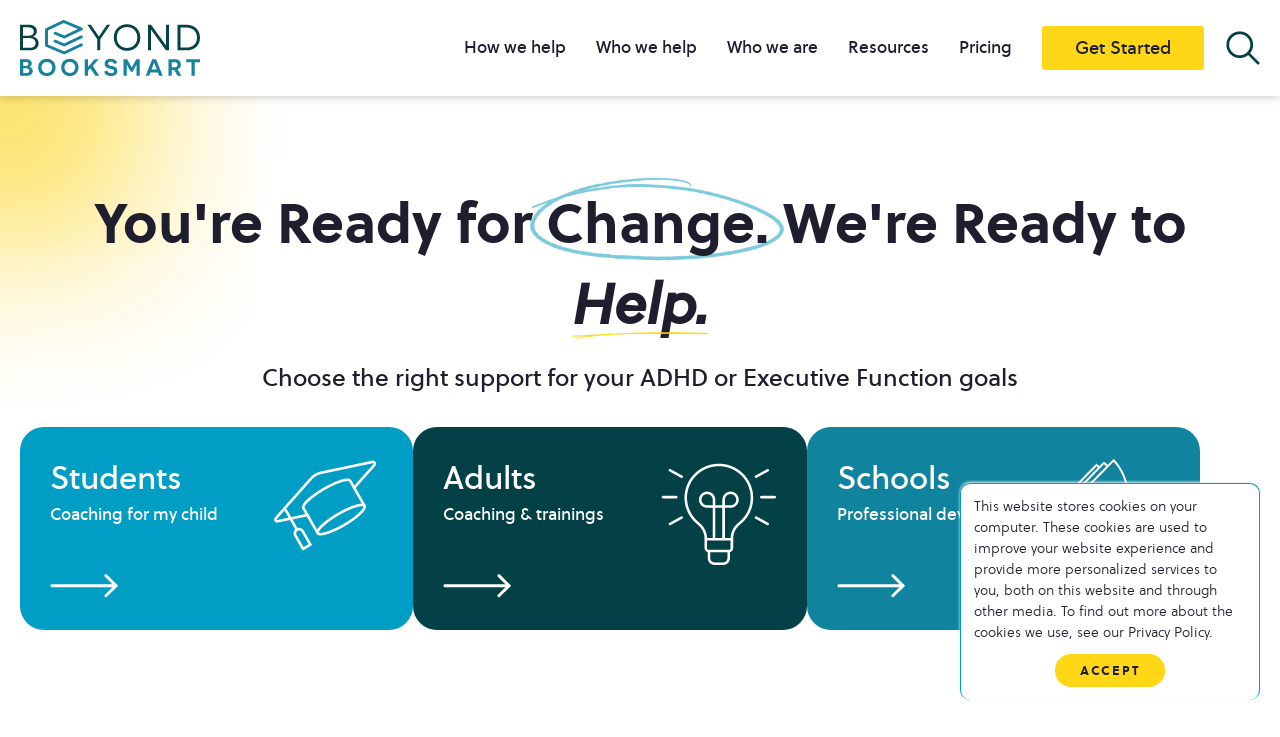

--- FILE ---
content_type: text/html; charset=UTF-8
request_url: https://www.beyondbooksmart.com/?utm_source=GMBListing&utm_medium=organic
body_size: 32616
content:
<!doctype html><html lang="en"><head>
        <meta charset="utf-8">
        <title>Beyond BookSmart: Executive Function Coaching &amp; ADHD Support</title>
        <link rel="shortcut icon" href="https://www.beyondbooksmart.com/hubfs/BB_Logo_ICON-10839F.svg">
        <meta name="description" content="Our personalized and evidence-based approach to Executive Function coaching helps people of all ages become more effective at managing their demands ">
        <!-- Font Awesome 6 (Icons Library) -->
        <link rel="stylesheet" href="https://cdnjs.cloudflare.com/ajax/libs/font-awesome/6.5.1/css/all.min.css">
        <!-- Layout CSS -->
            
        <!-- Main Stylesheet -->    
        
        <!-- vendor css (plugins stylesheets) --> 
        
        
        

        
        <meta name="viewport" content="width=device-width, initial-scale=1">

    <script src="/hs/hsstatic/jquery-libs/static-1.1/jquery/jquery-1.7.1.js"></script>
<script>hsjQuery = window['jQuery'];</script>
    <meta property="og:description" content="Our personalized and evidence-based approach to Executive Function coaching helps people of all ages become more effective at managing their demands ">
    <meta property="og:title" content="Beyond BookSmart: Executive Function Coaching &amp; ADHD Support">
    <meta name="twitter:description" content="Our personalized and evidence-based approach to Executive Function coaching helps people of all ages become more effective at managing their demands ">
    <meta name="twitter:title" content="Beyond BookSmart: Executive Function Coaching &amp; ADHD Support">

    

    
    <style>
a.cta_button{-moz-box-sizing:content-box !important;-webkit-box-sizing:content-box !important;box-sizing:content-box !important;vertical-align:middle}.hs-breadcrumb-menu{list-style-type:none;margin:0px 0px 0px 0px;padding:0px 0px 0px 0px}.hs-breadcrumb-menu-item{float:left;padding:10px 0px 10px 10px}.hs-breadcrumb-menu-divider:before{content:'›';padding-left:10px}.hs-featured-image-link{border:0}.hs-featured-image{float:right;margin:0 0 20px 20px;max-width:50%}@media (max-width: 568px){.hs-featured-image{float:none;margin:0;width:100%;max-width:100%}}.hs-screen-reader-text{clip:rect(1px, 1px, 1px, 1px);height:1px;overflow:hidden;position:absolute !important;width:1px}
</style>

<link rel="stylesheet" href="https://www.beyondbooksmart.com/hubfs/hub_generated/template_assets/1/153396334736/1766525008674/template_layout.min.css">
<link rel="stylesheet" href="https://www.beyondbooksmart.com/hubfs/hub_generated/template_assets/1/153397280549/1766525007012/template_main.min.css">
<link rel="stylesheet" href="https://www.beyondbooksmart.com/hubfs/hub_generated/template_assets/1/153627661683/1766525009962/template_vendor.min.css">
<link rel="stylesheet" href="https://www.beyondbooksmart.com/hubfs/hub_generated/module_assets/1/165612562967/1743714564919/module_header-global-moduleV2.min.css">
<link rel="stylesheet" href="https://www.beyondbooksmart.com/hubfs/hub_generated/module_assets/1/187002475055/1743182732721/module_three-cards.min.css">

<style>
  #hs_cos_wrapper_widget_1741903356011 .three-col-section {
  overflow:hidden;
  position:relative;
  z-index:5;
  padding-top:100px;
  padding-bottom:100px;
}

#hs_cos_wrapper_widget_1741903356011 .three-col-section .glow-circle .circle-container { box-shadow:0 0 160px 160px rgba(252,222,78,90%); }

#hs_cos_wrapper_widget_1741903356011 .three-col-section .main-text {
  max-width:px;
  margin:0 auto;
  text-align:CENTER;
}

#hs_cos_wrapper_widget_1741903356011 .three-col-section .card {
  padding:30px;
  border-radius:24px;
}

@media (min-width:1440px) {
  #hs_cos_wrapper_widget_1741903356011 section.three-col-section i.border:before { bottom:-50px; }
}

@media (max-width:1024px) {
  #hs_cos_wrapper_widget_1741903356011 .three-col-section .glow-circle .circle-container { box-shadow:0 0 80px 80px rgba(252,222,78,90%); }
}

@media (max-width:1024px) and (min-width:768px) {
  #hs_cos_wrapper_widget_1741903356011 .three-col-section {
    padding-top:80px;
    padding-bottom:80px;
  }

  #hs_cos_wrapper_widget_1741903356011 .three-col-section .card { padding:25px; }
}

@media (max-width:767px) {
  #hs_cos_wrapper_widget_1741903356011 .three-col-section {
    padding-top:60px;
    padding-bottom:60px;
  }

  #hs_cos_wrapper_widget_1741903356011 .three-col-section .card { padding:30px; }
}

#hs_cos_wrapper_widget_1741903356011 .three-col-section i.border:before {
  background:url(https://www.beyondbooksmart.com/hubfs/yellow-border.png);
  background-size:100%;
  background-repeat:no-repeat;
  bottom:-20px;
  content:"";
  height:40%;
  position:absolute;
  top:auto;
  width:100%;
  z-index:1;
}

#hs_cos_wrapper_widget_1741903356011 .three-col-section i.border {
  color:inherit;
  display:inline-block;
  position:relative;
  z-index:1;
}

@media (max-width:536px) {
  #hs_cos_wrapper_widget_1741903356011 .three-col-section i.border:before {
    background:url(https://www.beyondbooksmart.com/hubfs/yellow-border.png);
    background-size:100%;
    background-repeat:no-repeat;
    bottom:-24px;
    content:"";
    height:22%;
    position:absolute;
    top:auto;
    width:100%;
    z-index:1;
    max-width:260px;
  }
}

</style>

<link rel="stylesheet" href="https://www.beyondbooksmart.com/hubfs/hub_generated/module_assets/1/189566517658/1746633510558/module_Hero_Section.min.css">

<style>
  #module_module_17478552073643 .module-frame{
    padding-top: 40px;
    padding-bottom: 40px;
  }
  @media (min-width: 1024px) {
    #module_module_17478552073643 .module-frame {
      padding-top: calc(40px * 1.3);
      padding-bottom: calc(40px * 1.3);
    }
    
  }
  @media (min-width: 1440px) {
    #module_module_17478552073643 .module-frame{
      padding-top: 80px;
      padding-bottom: 80px;
    }
  }
</style>

<link rel="stylesheet" href="https://www.beyondbooksmart.com/hubfs/hub_generated/module_assets/1/189820464312/1747767770490/module_Reputation_Metrics.min.css">

<style>
  #module_module_17478552154363 .module-frame{
    padding-top: 40px;
    padding-bottom: 40px;
  }
  #module_module_17478552154363 .module-frame .counter-simplex-main-conta .img_conta{
    min-width: 75px;
    max-width: 75px;
  }
  #module_module_17478552154363 .module-frame {
    border-radius: px;
    border: px solid ;
  }

  #module_module_17478552154363 .module-frame  .counter-simplex-main-conta.l-1 .count_content {
    gap: 15px;
  }
  @media (min-width: 1024px) {
    #module_module_17478552154363 .module-frame {
      padding-top: calc(40px * 1.3);
      padding-bottom: calc(40px * 1.3);
    }
    
  }
  @media (min-width: 1440px) {
    #module_module_17478552154363 .module-frame{
      padding-top: 80px;
      padding-bottom: 80px;
    }
  }
</style>

<link rel="stylesheet" href="https://www.beyondbooksmart.com/hubfs/hub_generated/module_assets/1/156040101652/1743714492712/module_two-columns-module.min.css">

<style>
    #module_module_17478552215495 .module-frame{
        padding-top: 35px;
        padding-bottom: 25px;
    }
    @media (min-width: 1024px) {
        #module_module_17478552215495 .module-frame {
            padding-top: calc(35px * 1.3);
            padding-bottom: calc(25px * 1.3);
        }

    }
    @media (min-width: 1200px) {
        #module_module_17478552215495 .module-frame .text-box {
            max-width: 80%;
        }

        #module_module_17478552215495 .module-frame  .text-col.justify-content-center  .text-box {
            max-width: 100%;
        }
        #module_module_17478552215495 .module-frame  .text-col.justify-content-center  .text-holder {
            max-width: 80%;
        }
    }
    @media (min-width: 1440px) {
        #module_module_17478552215495 .module-frame{
            padding-top: 45px;
            padding-bottom: 25px;
        }

    }
    
    
    
    
</style>

<link rel="stylesheet" href="https://www.beyondbooksmart.com/hubfs/hub_generated/module_assets/1/189593102202/1747652539566/module_Skills_Carousel.min.css">

<style>
  #module_module_17478552268115 .module-frame{
    padding-top: 40px;
    padding-bottom: 40px;
  }
  #module_module_17478552268115 .module-frame .card-slide-main-conta .img_conta{
    min-width: 80px;
    max-width: 80px;
  }
  #module_module_17478552268115 .module-frame .slide_content {
    background: #FFFFFF;
    border-radius: 15px;
    border: 2px solid #f7f2ec;
    padding: 10px 30px 10px 10px;
  }
  #module_module_17478552268115 .module-frame .card-slide-main-conta .slide-inner{
    margin-bottom: 30px;
  }

  #module_module_17478552268115 .module-frame .slick-arrow svg,
  #module_module_17478552268115 .module-frame .slick-arrow svg path{
    fill: #10839f;
  }
  #module_module_17478552268115 .module-frame .slick-arrow.nextarrow svg,
  #module_module_17478552268115 .module-frame .slick-arrow.nextarrow svg path{
    fill: ;
  }
  @media (min-width: 1024px) {
    #module_module_17478552268115 .module-frame {
      padding-top: calc(40px * 1.3);
      padding-bottom: calc(40px * 1.3);
    }
    
    #module_module_17478552268115 .module-frame .module-head{
      max-width: 70%;
    }
    
    #module_module_17478552268115 .module-frame .slide_content {
      max-width:90%;
    }
  }
  @media (min-width: 1440px) {
    #module_module_17478552268115 .module-frame{
      padding-top: 80px;
      padding-bottom: 80px;
    }
  }
  @media (max-width:767px){
    #module_module_17478552268115 .module-frame .card-slide-main-conta .img_conta{
      min-width: 50px;
      max-width: 50px;
    }
  }
</style>


<style>
    #module_module_17520773438932 .module-frame{
        padding-top: 40px;
        padding-bottom: 40px;
    }
    @media (min-width: 1024px) {
        #module_module_17520773438932 .module-frame {
            padding-top: calc(40px * 1.3);
            padding-bottom: calc(40px * 1.3);
        }

    }
    @media (min-width: 1200px) {
        #module_module_17520773438932 .module-frame .text-box {
            max-width: 80%;
        }

        #module_module_17520773438932 .module-frame  .text-col.justify-content-center  .text-box {
            max-width: 100%;
        }
        #module_module_17520773438932 .module-frame  .text-col.justify-content-center  .text-holder {
            max-width: 80%;
        }
    }
    @media (min-width: 1440px) {
        #module_module_17520773438932 .module-frame{
            padding-top: 100px;
            padding-bottom: 100px;
        }

    }
    
    
    
    @media (max-width: 1023px) {
        #module_module_17520773438932 .module-frame .img-holder{ 
            order: -1
        }
    }
    
    
</style>

<link rel="stylesheet" href="https://www.beyondbooksmart.com/hubfs/hub_generated/module_assets/1/189605782054/1747844472148/module_Logo_Marquee.min.css">

<style>
  #module_module_17478553616225 .module-frame{
    padding-top: 40px;
    padding-bottom: 40px;
  }
  #module_module_17478553616225 .module-frame .splide-slide-main-conta .img_conta{
    min-width: px;
    max-width: px;
  }
  #module_module_17478553616225 .module-frame .slide_content {
    background: ;
    border-radius: px;
    border: px solid ;
    padding: px px px px;
  }
  #module_module_17478553616225 .module-frame .splide-slide-main-conta .slide-inner{
    margin-bottom: px;
  }
  #module_module_17478553616225 .module-frame .splide__slide{
    margin: 0 15.0px;
  }
  .splide__track {
    pointer-events: none;
  }
  @media (min-width: 1024px) {
    #module_module_17478553616225 .module-frame {
      padding-top: calc(40px * 1.3);
      padding-bottom: calc(40px * 1.3);
    }
    
    #module_module_17478553616225 .module-frame .slide_content {
      max-width:%;
    }
  }
  @media (min-width: 1440px) {
    #module_module_17478553616225 .module-frame{
      padding-top: 80px;
      padding-bottom: 80px;
    }
  }
</style>

<link rel="stylesheet" href="https://www.beyondbooksmart.com/hubfs/hub_generated/module_assets/1/189805312169/1747848021457/module_Timeline_Module.min.css">

<style>
  #module_module_17478552342655 .module-frame{
    padding-top: 40px;
    padding-bottom: 40px;
  }
  @media (min-width: 1024px) {
    #module_module_17478552342655 .module-frame {
      padding-top: calc(40px * 1.3);
      padding-bottom: calc(40px * 1.3);
    }
    
    #module_module_17478552342655 .module-frame .module-head{
      max-width: 85%;
    }
    
  }
  @media (min-width: 1440px) {
    #module_module_17478552342655 .module-frame{
      padding-top: 80px;
      padding-bottom: 80px;
    }
  }
</style>

<link rel="stylesheet" href="https://www.beyondbooksmart.com/hubfs/hub_generated/module_assets/1/189802258956/1747845687426/module_Animated_Stats.min.css">

<style>
  #module_module_17478554132695 .module-frame{
    padding-top: 40px;
    padding-bottom: 40px;
  }
  #module_module_17478554132695 .module-frame .counter-stats-container .img_conta{
    border-radius: px; 
  }
  #module_module_17478554132695 .module-frame .counter-stats-container .timeline_conta.defaul-open .loop_number {
    background-color: ;
    color: ;
  }
  #module_module_17478554132695 .module-frame .counter-stats-container .timeline_conta .loop_number {
    width: 40px;
    background-color: ;
    color: ;
  }
  #module_module_17478554132695 .module-frame .counter-stats-container .timeline_conta .img_conta {
    max-width: px;
  }
  #module_module_17478554132695 .module-frame circle.bg {
    fill: ;
  }
  #module_module_17478554132695 .stat-semi .bg,
  #module_module_17478554132695 .module-frame circle.bg{
    stroke: ;
  }
  #module_module_17478554132695 .stat-semi .fg,
  #module_module_17478554132695 .module-frame circle.fg {
    stroke: ;
  }
  @media (min-width: 1024px) {
    #module_module_17478554132695 .module-frame {
      padding-top: calc(40px * 1.3);
      padding-bottom: calc(40px * 1.3);
    }
    
    #module_module_17478554132695 .module-frame .counter-stats-container .timeline_conta .loop_number {
      width: px;
    }
  }
  @media (min-width: 1440px) {
    #module_module_17478554132695 .module-frame{
      padding-top: 80px;
      padding-bottom: 80px;
    }
  }
</style>

<link rel="stylesheet" href="https://www.beyondbooksmart.com/hubfs/hub_generated/module_assets/1/189608638576/1746652602703/module_Accordion.min.css">

<style>
  #module_module_17478552509305 .module-frame{
    padding-top: 40px;
    padding-bottom: 40px;
  }
  #module_module_17478552509305 .module-frame .two-col-accordion-container .img_conta{
    border-radius: px; 
  }
  #module_module_17478552509305 .module-frame .two-col-accordion-container .accordion_conta .loop_number:hover,
  #module_module_17478552509305 .module-frame .two-col-accordion-container .accordion_conta.defaul-open .loop_number {
    background-color: #009EC4;
    color: #FFFFFF;
  }
  #module_module_17478552509305 .module-frame .two-col-accordion-container .accordion_conta .loop_number {
    width: 40px;
    background-color: #034146;
    color: #FFFFFF;
  }
  @media (min-width: 1024px) {
    #module_module_17478552509305 .module-frame {
      padding-top: calc(40px * 1.3);
      padding-bottom: calc(40px * 1.3);
    }
    
    #module_module_17478552509305 .module-frame .module-head{
      max-width: 70%;
    }
    
    #module_module_17478552509305 .module-frame .two-col-accordion-container .accordion_conta .loop_number {
      width: 50px;
    }
  }
  @media (min-width: 1440px) {
    #module_module_17478552509305 .module-frame{
      padding-top: 80px;
      padding-bottom: 80px;
    }
  }
</style>


<style>
  /* === Main container === */
  .author-slider-1 .row-flex.three-cols-slider {
    max-width: 960px;
    margin: 0 auto;
    padding: 40px 20px;
    position: relative;
  }
  .author-slider-1 .threeColsSlider.slick-initialized.slick-slider {
    padding-bottom:0;
  }
  .author-slider-1 .slick-slide{
    margin-bottom:40px;
  }
  /* === Slide/Card container === */

  .author-slider-1 .box-holder {
    background: #fff;
    border: 3px solid #009ec4;
    border-radius: 20px;
    padding: 40px;
    position: relative;
    max-width: 700px;
    text-align: center;
    margin: 0 auto;
    box-shadow: 0 4px 15px rgba(0, 0, 0, 0.05);
  }

  /* === Bottom triangle (pointer) === */
  .author-slider-1 .box-holder {
    position: relative;
  }

  .author-slider-1 .box-holder::after {
    content: "";
    position: absolute;
    left: 50%;
    transform: translateX(-50%);
    width: 0;
    height: 0;
    border-left: 15px solid transparent;
    border-right: 15px solid transparent;
    border-top: 35px solid #fff;
    bottom: -28px;
    z-index: 2;
  }

  .author-slider-1 .box-holder::before {
    content: "";
    position: absolute;
    left: 50%;
    transform: translateX(-50%);
    width: 0;
    height: 0;
    border-left: 15px solid transparent;
    border-right: 15px solid transparent;
    border-top: 35px solid #009ec4;
    bottom: -36px;
    z-index: 1;
  }


  /* === Testimonial text === */
  .author-slider-1 .box-frame {
    font-size: 16px;
    color: #000;
    line-height: 1.6;
  }

  /* === Avatar container === */
  .author-slider-1 .author_image_conta {
    position: absolute;
    bottom: 10px;
    left: 50%;
    transform: translateX(-50%);
    display: flex;
    gap: 30px;
    justify-content: center;
    align-items: center;
    z-index: 2;
  }
  .author-slider-1 .custom-avatar-dots {
    display: flex;
    justify-content: center;
    gap: 30px;
    margin-top: 30px;
    flex-wrap: wrap;
  }

  .author-slider-1 .custom-avatar-dots .custom-dot {
    width: 45px;
    height: 45px;
    border-radius: 50%;
    overflow: hidden;
    border: 2px solid transparent;
    cursor: pointer;
    transition: all 0.3s ease;
  }

  .author-slider-1 .custom-avatar-dots .custom-dot img {
    width: 100%;
    height: 100% !important;
    object-fit: cover;
    border-radius: 50%;
  }

  .author-slider-1 .custom-avatar-dots .custom-dot.active {
    transform:scale(1.5);
  }

 .author-slider-1 .avtar_title_conta {
    text-align: center;
    margin-top: 35px;
  }

  /* === Avatar images === */
  .author-slider-1 .author_image_conta img {
    width: 45px;
    height: 45px;
    border-radius: 50%;
    object-fit: cover;
    border: 2px solid #fff;
  }

  /* === Author heading (below avatars) === */
  .author-slider-1 .box-holder h3 {
    font-size: 18px;
    font-weight: normal;
    color: #333;
    margin-top:40px;
  }

  /* === Slick Arrows === */
  .author-slider-1 .slide-arrow {
    position: absolute;
    top: 40%;
    transform: translateY(-50%);
    border: none;
    border-radius: 50%;
    width: 40px;
    height: 40px;
    font-size: 30px;
    cursor: pointer;
    z-index: 10;
    display: flex;
    justify-content: center;
    align-items: center;
  }


  /* === Slick Dots === */
  .author-slider-1 .slick-dots li button:before {
    font-size: 12px;
    color: #009ec4;
    opacity: 1;
  }

  .author-slider-1 .slick-dots li.slick-active button:before {
    color: #007a99;
  }
  .author-slider-1 button.slide-arrow.prev-arrow.slick-arrow{
    left:60px;
  }
  .author-slider-1 button.slide-arrow.next-arrow.slick-arrow{
    right:60px;
    margin-left: auto;
  }
  @media(max-width:1023px){
    .author-slider-1 .box-holder {
      max-width:450px; 
    }
  }

  @media(max-width:767px){
    .author-slider-1 button.slide-arrow.next-arrow.slick-arrow {
      margin-left: auto;
      right: -20px;
    }
    .author-slider-1 button.slide-arrow.prev-arrow.slick-arrow {
      left: -5px;
    }
    .author-slider-1 .custom-avatar-dots{
      gap:15px;
      margin:0;
    }
    .author-slider-1 .slick-slide{
      margin-bottom:50px;
    }
  }


  @media(max-width:540px){
    .author-slider-1 .box-holder {
      max-width:250px; 
      padding:20px;
    }
  }



</style>


<style>
  #module_module_17490542344885 .module-frame{
    padding-top: 40px;
    padding-bottom: 40px;
  }
  @media (min-width: 1024px) {
    #module_module_17490542344885 .module-frame {
      padding-top: calc(40px * 1.3);
      padding-bottom: calc(40px * 1.3);
    }
    
    #module_module_17490542344885 .module-frame .module-head{
      max-width: 70%;
    }
    
  }
  @media (min-width: 1440px) {
    #module_module_17490542344885 .module-frame {
      padding-top: 80px;
      padding-bottom: 80px;
    }
  }
</style>

<link rel="stylesheet" href="https://www.beyondbooksmart.com/hubfs/hub_generated/module_assets/1/156268233232/1743714494658/module_quote-two-cols-module.min.css">

<style>
    #module_module_17478555678195 .module-frame{
        padding-top: 40px;
        padding-bottom: 40px;
    }
    @media (min-width: 1024px) {
        #module_module_17478555678195 .module-frame {
            padding-top: calc(40px * 1.3);
            padding-bottom: calc(40px * 1.3);
        }
        
    }

    @media (min-width: 1440px) {
        #module_module_17478555678195 .module-frame{
            padding-top: 80px;
            padding-bottom: 80px;
        }
        #module_module_17478555678195 .twocolumns-sticky-row .text-block .text-frame {
            max-width: 100%;
        }
    }
</style>


<style>
    #module_widget_1707337632132 .module-frame{
        padding-top: 22px;
        padding-bottom: 45px;
    }
    @media (min-width: 1024px) {
        #module_widget_1707337632132 .module-frame {
            padding-top: calc(22px * 1.3);
            padding-bottom: calc(45px * 1.3);
        }

    }
    @media (min-width: 1200px) {
        #module_widget_1707337632132 .module-frame .text-box {
            max-width: 80%;
        }

        #module_widget_1707337632132 .module-frame  .text-col.justify-content-center  .text-box {
            max-width: 100%;
        }
        #module_widget_1707337632132 .module-frame  .text-col.justify-content-center  .text-holder {
            max-width: 80%;
        }
    }
    @media (min-width: 1440px) {
        #module_widget_1707337632132 .module-frame{
            padding-top: 55px;
            padding-bottom: 110px;
        }

    }
    
    
    
    @media (max-width: 1023px) {
        #module_widget_1707337632132 .module-frame .img-holder{ 
            order: -1
        }
    }
    
    
</style>


<style>
    #module_widget_1707335326992 .module-frame{
        padding-top: 35px;
        padding-bottom: 51px;
    }
    @media (min-width: 1024px) {
        #module_widget_1707335326992 .module-frame {
            padding-top: calc(35px * 1.3);
            padding-bottom: calc(51px * 1.3);
        }

    }
    @media (min-width: 1200px) {
        #module_widget_1707335326992 .module-frame .text-box {
            max-width: 80%;
        }

        #module_widget_1707335326992 .module-frame  .text-col.justify-content-center  .text-box {
            max-width: 100%;
        }
        #module_widget_1707335326992 .module-frame  .text-col.justify-content-center  .text-holder {
            max-width: 80%;
        }
    }
    @media (min-width: 1440px) {
        #module_widget_1707335326992 .module-frame{
            padding-top: 23px;
            padding-bottom: 45px;
        }

    }
    
    
    
    
</style>


<style>
    #module_widget_1715187860788 .module-frame{
        padding-top: 40px;
        padding-bottom: 25px;
    }
    @media (min-width: 1024px) {
        #module_widget_1715187860788 .module-frame {
            padding-top: calc(40px * 1.3);
            padding-bottom: calc(25px * 1.3);
        }

    }
    @media (min-width: 1200px) {
        #module_widget_1715187860788 .module-frame .text-box {
            max-width: 80%;
        }

        #module_widget_1715187860788 .module-frame  .text-col.justify-content-center  .text-box {
            max-width: 100%;
        }
        #module_widget_1715187860788 .module-frame  .text-col.justify-content-center  .text-holder {
            max-width: 80%;
        }
    }
    @media (min-width: 1440px) {
        #module_widget_1715187860788 .module-frame{
            padding-top: 100px;
            padding-bottom: 39px;
        }

    }
    
    
    
    
</style>

<link rel="stylesheet" href="https://www.beyondbooksmart.com/hubfs/hub_generated/module_assets/1/156573345069/1743714505734/module_two-columns-video-or-image.min.css">

<style>
    #module_widget_1716475639678 .module-frame{
        padding-top: 40px;
        padding-bottom: 40px;
    }

    @media (min-width: 1024px) {
        #module_widget_1716475639678 .module-frame {
            padding-top: calc(40px * 1.3);
            padding-bottom: calc(40px * 1.3);
        }

    }
    @media (min-width: 1200px) {
        #module_widget_1716475639678 .module-frame .text-box {
            max-width: 80%;
        }

        #module_widget_1716475639678 .module-frame  .text-col.justify-content-center  .text-box {
            max-width: 100%;
        }
        #module_widget_1716475639678 .module-frame  .text-col.justify-content-center  .text-holder {
            max-width: 80%;
        }
    }
    @media (min-width: 1440px) {
        #module_widget_1716475639678 .module-frame{
            padding-top: 100px;
            padding-bottom: 100px;
        }

    }
    
    

    @media (max-width: 1023px) {
        #module_widget_1716475639678 .module-frame{ 
            text-align: center;
        }
    }
    
    
    @media (max-width: 1023px) {
        #module_widget_1716475639678 .module-frame .img-holder{ 
            order: -1
        }
    }
    

</style>


<style>
    #module_widget_1707483729760 .module-frame{
        padding-top: 45px;
        padding-bottom: 25px;
    }
    @media (min-width: 1024px) {
        #module_widget_1707483729760 .module-frame {
            padding-top: calc(45px * 1.3);
            padding-bottom: calc(25px * 1.3);
        }
        
    }

    @media (min-width: 1440px) {
        #module_widget_1707483729760 .module-frame{
            padding-top: 110px;
            padding-bottom: 50px;
        }
        #module_widget_1707483729760 .twocolumns-sticky-row .text-block .text-frame {
            max-width: 90%;
        }
    }
</style>

<link rel="stylesheet" href="https://www.beyondbooksmart.com/hubfs/hub_generated/module_assets/1/155282963623/1743714466959/module_features-module.min.css">

<style>
    #module_module_17490690683013 .module-frame{
        padding-top: 60px;
        padding-bottom: 40px;
    }
    @media (min-width: 1024px) {
        #module_module_17490690683013 .module-frame {
            padding-top: calc(60px * 1.3);
            padding-bottom: calc(40px * 1.3);
        }
    }
    @media (min-width: 1440px) {
        #module_module_17490690683013 .module-frame{
            padding-top: 90px;
            padding-bottom: 90px;
        }
    }
</style>

<link rel="stylesheet" href="https://www.beyondbooksmart.com/hubfs/hub_generated/module_assets/1/155071047188/1743714460821/module_section-lets-get-started.min.css">

<style>
    #module_widget_1706711293290 .module-frame{
        padding-top: 60px;
        padding-bottom: 60px;
    }
    @media (min-width: 1024px) {
        #module_widget_1706711293290 .module-frame {
            padding-top: calc(60px * 1.3);
            padding-bottom: calc(60px * 1.3);
        }
    }
    @media (min-width: 1440px) {
        #module_widget_1706711293290 .module-frame{
            padding-top: 100px;
            padding-bottom: 100px;
        } 
    }
    .section-lets-started.module-light-theme.module h2.border:after {
        background-image: url(https://www.beyondbooksmart.com/hubfs/raw_assets/public/Beyond%20Book%20Smart%20-%20Theme/images/border-2.png) ;
    }
</style>


<style>
    #module_widget_1707077214835 .module-frame{
        padding-top: 70px;
        padding-bottom: 70px;
    }
    @media (min-width: 1024px) {
        #module_widget_1707077214835 .module-frame {
            padding-top: calc(70px * 1.3);
            padding-bottom: calc(70px * 1.3);
        }
    }
    @media (min-width: 1440px) {
        #module_widget_1707077214835 .module-frame{
            padding-top: 100px;
            padding-bottom: 100px;
        }
    }
</style>

<link rel="stylesheet" href="https://www.beyondbooksmart.com/hubfs/hub_generated/module_assets/1/155119594521/1743714462795/module_section-our-clients.min.css">

<style>
    #module_widget_1706726627518 .module-frame{
        padding-top: 40px;
        padding-bottom: 40px;
    }
    @media (min-width: 1024px) {
        #module_widget_1706726627518 .module-frame {
            padding-top: calc(40px * 1.3);
            padding-bottom: calc(40px * 1.3);
        }
    }

    @media (min-width: 1440px) {
        #module_widget_1706726627518 .module-frame{
            padding-top: 80px;
            padding-bottom: 80px;
        }
    }
</style>

<link rel="stylesheet" href="https://www.beyondbooksmart.com/hubfs/hub_generated/module_assets/1/155613689231/1743714481441/module_resources-display.min.css">

<style>
    #module_widget_1707082789167 .module-frame{
        padding-top: 40px;
        padding-bottom: 40px;
    }
    @media (min-width: 1024px) {
        #module_widget_1707082789167 .module-frame {
            padding-top: calc(40px * 1.3);
            padding-bottom: calc(40px * 1.3);
        }
    }
    @media (min-width: 1440px) {
        #module_widget_1707082789167 .module-frame{
            padding-top: 80px;
            padding-bottom: 80px;
        }
    }
</style>

<link rel="stylesheet" href="https://www.beyondbooksmart.com/hubfs/hub_generated/module_assets/1/154958780302/1743714458847/module_global-footer-module.min.css">

<style>
    #module_module_17066452173542{
        padding-top: 50px;
        padding-bottom: 50px;
        background-color: #bedce9;
    }
    @media (min-width: 1440px) {
        #module_module_17066452173542{
            padding-top: 70px;
            padding-bottom: 70px;
        }
    }
</style>

<style>
</style>

<!-- Editor Styles -->
<style id="hs_editor_style" type="text/css">
.dnd_area-row-6-force-full-width-section > .row-fluid {
  max-width: none !important;
}
/* HubSpot Styles (default) */
.dnd_area-row-1-background-layers {
  background-image: linear-gradient(to bottom, rgba(255, 255, 255, 1), rgba(247, 242, 236, 1)) !important;
  background-position: left top !important;
  background-size: auto !important;
  background-repeat: no-repeat !important;
}
.dnd_area-row-4-background-layers {
  background-image: linear-gradient(to bottom, rgba(247, 242, 236, 1), rgba(255, 255, 255, 1)) !important;
  background-position: left top !important;
  background-size: auto !important;
  background-repeat: no-repeat !important;
}
.dnd_area-row-8-hidden {
  display: block !important;
}
.dnd_area-row-10-background-layers {
  background-image: linear-gradient(to bottom, rgba(255, 255, 255, 1), rgba(247, 242, 236, 1)) !important;
  background-position: left top !important;
  background-size: auto !important;
  background-repeat: no-repeat !important;
}
.dnd_area-row-11-background-layers {
  background-image: linear-gradient(to bottom, rgba(247, 242, 236, 1), rgba(255, 255, 255, 1)) !important;
  background-position: left top !important;
  background-size: auto !important;
  background-repeat: no-repeat !important;
}
.dnd_area-row-12-hidden {
  display: none !important;
}
.dnd_area-row-13-hidden {
  display: none !important;
}
.dnd_area-row-13-background-layers {
  background-image: linear-gradient(to bottom, rgba(247, 242, 236, 1), rgba(255, 255, 255, 1)) !important;
  background-position: left top !important;
  background-size: auto !important;
  background-repeat: no-repeat !important;
}
.dnd_area-row-14-hidden {
  display: none !important;
}
.dnd_area-row-15-hidden {
  display: none !important;
}
.module_17478555678195-hidden {
  display: none !important;
}
</style>
    <script type="application/ld+json">
{"@context":"https://schema.org","@type":"VideoObject","contentUrl":"https://331584.fs1.hubspotusercontent-na1.net/hubfs/331584/Tom%20Gavin%20Testimony%20(Final)-1.mp4","dateModified":"2025-09-08T20:50:27.607Z","duration":"PT4M15.644S","height":720,"name":"Tom Gavin Testimony (Final)-1","thumbnailUrl":"https://api-na1.hubapi.com/filemanager/api/v3/files/thumbnail-redirect/110674090841?portalId=331584&size=medium","uploadDate":"2023-04-12T17:23:36.962Z","width":1280}</script>


    
<!--  Added by GoogleAnalytics integration -->
<script>
var _hsp = window._hsp = window._hsp || [];
_hsp.push(['addPrivacyConsentListener', function(consent) { if (consent.allowed || (consent.categories && consent.categories.analytics)) {
  (function(i,s,o,g,r,a,m){i['GoogleAnalyticsObject']=r;i[r]=i[r]||function(){
  (i[r].q=i[r].q||[]).push(arguments)},i[r].l=1*new Date();a=s.createElement(o),
  m=s.getElementsByTagName(o)[0];a.async=1;a.src=g;m.parentNode.insertBefore(a,m)
})(window,document,'script','//www.google-analytics.com/analytics.js','ga');
  ga('create','UA-77723074-1','auto');
  ga('send','pageview');
}}]);
</script>

<!-- /Added by GoogleAnalytics integration -->

<!--  Added by GoogleAnalytics4 integration -->
<script>
var _hsp = window._hsp = window._hsp || [];
window.dataLayer = window.dataLayer || [];
function gtag(){dataLayer.push(arguments);}

var useGoogleConsentModeV2 = true;
var waitForUpdateMillis = 1000;


if (!window._hsGoogleConsentRunOnce) {
  window._hsGoogleConsentRunOnce = true;

  gtag('consent', 'default', {
    'ad_storage': 'denied',
    'analytics_storage': 'denied',
    'ad_user_data': 'denied',
    'ad_personalization': 'denied',
    'wait_for_update': waitForUpdateMillis
  });

  if (useGoogleConsentModeV2) {
    _hsp.push(['useGoogleConsentModeV2'])
  } else {
    _hsp.push(['addPrivacyConsentListener', function(consent){
      var hasAnalyticsConsent = consent && (consent.allowed || (consent.categories && consent.categories.analytics));
      var hasAdsConsent = consent && (consent.allowed || (consent.categories && consent.categories.advertisement));

      gtag('consent', 'update', {
        'ad_storage': hasAdsConsent ? 'granted' : 'denied',
        'analytics_storage': hasAnalyticsConsent ? 'granted' : 'denied',
        'ad_user_data': hasAdsConsent ? 'granted' : 'denied',
        'ad_personalization': hasAdsConsent ? 'granted' : 'denied'
      });
    }]);
  }
}

gtag('js', new Date());
gtag('set', 'developer_id.dZTQ1Zm', true);
gtag('config', 'G-KSRG6K6LQ0');
</script>
<script async src="https://www.googletagmanager.com/gtag/js?id=G-KSRG6K6LQ0"></script>

<!-- /Added by GoogleAnalytics4 integration -->

    <link rel="canonical" href="https://www.beyondbooksmart.com">

<meta name="google-site-verification" content="6wY9k8rvPc4NiPwduHa5rVVQrr9ULIk43cvcYBY1-h8">

<!-- Facebook Pixel Code -->
<script>
!function(f,b,e,v,n,t,s){if(f.fbq)return;n=f.fbq=function(){n.callMethod?
n.callMethod.apply(n,arguments):n.queue.push(arguments)};if(!f._fbq)f._fbq=n;
n.push=n;n.loaded=!0;n.version='2.0';n.queue=[];t=b.createElement(e);t.async=!0;
t.src=v;s=b.getElementsByTagName(e)[0];s.parentNode.insertBefore(t,s)}(window,
document,'script','//connect.facebook.net/en_US/fbevents.js');
fbq('init', '852772161480270');
fbq('track', "PageView");
</script>
<!-- End Facebook Pixel Code -->


<!-- Google Tag Manager -->
<script>(function(w,d,s,l,i){w[l]=w[l]||[];w[l].push({'gtm.start':
new Date().getTime(),event:'gtm.js'});var f=d.getElementsByTagName(s)[0],
j=d.createElement(s),dl=l!='dataLayer'?'&l='+l:'';j.async=true;j.src=
'https://www.googletagmanager.com/gtm.js?id='+i+dl;f.parentNode.insertBefore(j,f);
})(window,document,'script','dataLayer','GTM-NZZ3SZ2');</script>
<!-- End Google Tag Manager -->



<!-- Google tag (gtag.js) --> 
<script async src="https://www.googletagmanager.com/gtag/js?id=G-KSRG6K6LQ0"></script>
 <script> window.dataLayer = window.dataLayer || []; function gtag(){dataLayer.push(arguments);} gtag(‘js’, new Date()); gtag(‘config’, ‘G-KSRG6K6LQ0’); </script>

<!-- Hotjar Tracking Code for https://beyondbooksmart.com/ -->
<script>
    (function(h,o,t,j,a,r){
        h.hj=h.hj||function(){(h.hj.q=h.hj.q||[]).push(arguments)};
        h._hjSettings={hjid:5299508,hjsv:6};
        a=o.getElementsByTagName('head')[0];
        r=o.createElement('script');r.async=1;
        r.src=t+h._hjSettings.hjid+j+h._hjSettings.hjsv;
        a.appendChild(r);
    })(window,document,'https://static.hotjar.com/c/hotjar-','.js?sv=');
</script>
<!-- End Hotjar Tracking Code -->


<meta property="og:image" content="https://www.beyondbooksmart.com/hubfs/new%20website%20image%20templates%20%2811%29.png">
<meta property="og:image:width" content="1080">
<meta property="og:image:height" content="1080">
<meta property="og:image:alt" content="diverse group of people of all ages">
<meta name="twitter:image" content="https://www.beyondbooksmart.com/hubfs/new%20website%20image%20templates%20%2811%29.png">
<meta name="twitter:image:alt" content="diverse group of people of all ages">

<meta property="og:url" content="https://www.beyondbooksmart.com">
<meta name="twitter:card" content="summary_large_image">






        <!-- jQuery Library -->
        <!--         <script src="https://cdnjs.cloudflare.com/ajax/libs/jquery/3.7.1/jquery.min.js"></script> -->
        <!--   Select Library     -->
        <!-- Libraries -->
        
        <!-- Additional Template base Scripts -->
        
         
        <!-- Main Javascipt File -->
        
    <meta name="generator" content="HubSpot"></head>
    <body>
        <div id="wrapper" class="body-wrapper   hs-content-id-192483237044 hs-site-page page hs-content-path- hs-content-name-home  ">
            
            <div data-global-resource-path="Beyond Book Smart - Theme/templates/partials/header.html"><div id="hs_cos_wrapper_module_170619917204221" class="hs_cos_wrapper hs_cos_wrapper_widget hs_cos_wrapper_type_module" style="" data-hs-cos-general-type="widget" data-hs-cos-type="module"><!-- header global module -->








<header id="header">
  <div class="container">
    <div class="header-holder">
      <!-- logo -->
      <div class="logo">
        
        <span id="hs_cos_wrapper_module_170619917204221_" class="hs_cos_wrapper hs_cos_wrapper_widget hs_cos_wrapper_type_logo" style="" data-hs-cos-general-type="widget" data-hs-cos-type="logo"><a href="//www.beyondbooksmart.com" id="hs-link-module_170619917204221_" style="border-width:0px;border:0px;"><img src="https://www.beyondbooksmart.com/hubfs/brand.svg" class="hs-image-widget " height="93" style="height: auto;width:300px;border-width:0px;border:0px;" width="300" alt="brand" title="brand" loading=""></a></span>
      </div>
      <!-- nav wrapper -->
      <div class="nav-wrap">
        <div class="nav-wrap-holder">
          <!-- nav opener -->
          <button class="nav-opener">
            <span>Nav Opener</span>
          </button>
          <!-- navigation -->
          <div class="nav-holder">
            <div class="nav-frame">
              <span class="glow-circles primary"></span>
              <span class="glow-circles secondary"></span>
              <span id="hs_cos_wrapper_module_170619917204221_" class="hs_cos_wrapper hs_cos_wrapper_widget hs_cos_wrapper_type_menu" style="" data-hs-cos-general-type="widget" data-hs-cos-type="menu"><div id="hs_menu_wrapper_module_170619917204221_" class="hs-menu-wrapper active-branch flyouts hs-menu-flow-horizontal" role="navigation" data-sitemap-name="default" data-menu-id="154318418312" aria-label="Navigation Menu">
 <ul role="menu">
  <li class="hs-menu-item hs-menu-depth-1 hs-item-has-children" role="none"><a href="https://www.beyondbooksmart.com/how-it-works" aria-haspopup="true" aria-expanded="false" role="menuitem">How we help</a>
   <ul role="menu" class="hs-menu-children-wrapper">
    <li class="hs-menu-item hs-menu-depth-2" role="none"><a href="https://www.beyondbooksmart.com/what-is-ef-coaching" role="menuitem">Executive Function Coaching</a></li>
    <li class="hs-menu-item hs-menu-depth-2" role="none"><a href="https://www.beyondbooksmart.com/adhd" role="menuitem">ADHD Support</a></li>
   </ul></li>
  <li class="hs-menu-item hs-menu-depth-1 hs-item-has-children" role="none"><a href="javascript:;" aria-haspopup="true" aria-expanded="false" role="menuitem">Who we help</a>
   <ul role="menu" class="hs-menu-children-wrapper">
    <li class="hs-menu-item hs-menu-depth-2" role="none"><a href="https://www.beyondbooksmart.com/students" role="menuitem">Students</a></li>
    <li class="hs-menu-item hs-menu-depth-2" role="none"><a href="https://www.beyondbooksmart.com/schools" role="menuitem">Schools</a></li>
    <li class="hs-menu-item hs-menu-depth-2" role="none"><a href="https://www.beyondbooksmart.com/adults" role="menuitem">Adults</a></li>
    <li class="hs-menu-item hs-menu-depth-2" role="none"><a href="https://www.beyondbooksmart.com/providers" role="menuitem">Care Teams &amp; Providers</a></li>
   </ul></li>
  <li class="hs-menu-item hs-menu-depth-1 hs-item-has-children" role="none"><a href="javascript:;" aria-haspopup="true" aria-expanded="false" role="menuitem">Who we are</a>
   <ul role="menu" class="hs-menu-children-wrapper">
    <li class="hs-menu-item hs-menu-depth-2" role="none"><a href="https://www.beyondbooksmart.com/our-executive-function-coaches" role="menuitem">Our Coaches</a></li>
    <li class="hs-menu-item hs-menu-depth-2" role="none"><a href="https://www.beyondbooksmart.com/our-team" role="menuitem">Our Team</a></li>
    <li class="hs-menu-item hs-menu-depth-2" role="none"><a href="https://www.beyondbooksmart.com/testimonials" role="menuitem">Testimonials</a></li>
    <li class="hs-menu-item hs-menu-depth-2" role="none"><a href="https://www.beyondbooksmart.com/join-our-team" role="menuitem">Join Our Team</a></li>
   </ul></li>
  <li class="hs-menu-item hs-menu-depth-1 hs-item-has-children" role="none"><a href="javascript:;" aria-haspopup="true" aria-expanded="false" role="menuitem">Resources</a>
   <ul role="menu" class="hs-menu-children-wrapper">
    <li class="hs-menu-item hs-menu-depth-2" role="none"><a href="https://www.beyondbooksmart.com/faqs-about-executive-function-coaching" role="menuitem">FAQs</a></li>
    <li class="hs-menu-item hs-menu-depth-2" role="none"><a href="https://www.beyondbooksmart.com/executive-functioning-strategies-blog" role="menuitem">Blog</a></li>
    <li class="hs-menu-item hs-menu-depth-2" role="none"><a href="https://www.beyondbooksmart.com/executive-function-infographics-and-guides" role="menuitem">Infographics &amp; guides</a></li>
    <li class="hs-menu-item hs-menu-depth-2" role="none"><a href="https://www.beyondbooksmart.com/podcast" role="menuitem">Podcast</a></li>
    <li class="hs-menu-item hs-menu-depth-2" role="none"><a href="https://www.beyondbooksmart.com/workshops-and-events" role="menuitem">Events &amp; webinars</a></li>
    <li class="hs-menu-item hs-menu-depth-2" role="none"><a href="https://www.beyondbooksmart.com/executive-function-coaching-case-studies" role="menuitem">Case studies</a></li>
    <li class="hs-menu-item hs-menu-depth-2" role="none"><a href="https://www.beyondbooksmart.com/media" role="menuitem">Newsroom</a></li>
   </ul></li>
  <li class="hs-menu-item hs-menu-depth-1" role="none"><a href="https://www.beyondbooksmart.com/pricing" role="menuitem">Pricing</a></li>
 </ul>
</div></span>
              <div class="cta-button cta-secondary">
                <span id="hs_cos_wrapper_module_170619917204221_" class="hs_cos_wrapper hs_cos_wrapper_widget hs_cos_wrapper_type_cta" style="" data-hs-cos-general-type="widget" data-hs-cos-type="cta"><!--HubSpot Call-to-Action Code --><span class="hs-cta-wrapper" id="hs-cta-wrapper-84b6da23-ee76-4057-b8ab-d4ddb5866458"><span class="hs-cta-node hs-cta-84b6da23-ee76-4057-b8ab-d4ddb5866458" id="hs-cta-84b6da23-ee76-4057-b8ab-d4ddb5866458"><!--[if lte IE 8]><div id="hs-cta-ie-element"></div><![endif]--><a href="https://cta-redirect.hubspot.com/cta/redirect/331584/84b6da23-ee76-4057-b8ab-d4ddb5866458"><img class="hs-cta-img" id="hs-cta-img-84b6da23-ee76-4057-b8ab-d4ddb5866458" style="border-width:0px;" src="https://no-cache.hubspot.com/cta/default/331584/84b6da23-ee76-4057-b8ab-d4ddb5866458.png" alt="Get Started"></a></span><script charset="utf-8" src="/hs/cta/cta/current.js"></script><script type="text/javascript"> hbspt.cta._relativeUrls=true;hbspt.cta.load(331584, '84b6da23-ee76-4057-b8ab-d4ddb5866458', {"useNewLoader":"true","region":"na1"}); </script></span><!-- end HubSpot Call-to-Action Code --></span>
              </div>

              <div class="image-popup-search white-logo ">
                <img src="https://www.beyondbooksmart.com/hubfs/Beyond%20Booksmart/Search%20Icon.svg" height="35" width="35">
              </div>


              <div id="myOverlay" class="overlay-header">
                <div class="text-container">
                  <div class="overlay-content">
                    <!--                     <span class="closebtn" title="Close Overlay">×</span> -->
                    <div class="hs-search-field">
                      <div class="hs-search-field__bar">
                        <form data-hs-do-not-collect="true" action="/hs-search-results">
                          
                          <input type="text" class="hs-search-field__input" name="term" autocomplete="off" aria-label="Search" placeholder="Search">

                          
                          
                          
                          

                          
                          <button aria-label="Search"><span id="hs_cos_wrapper_module_170619917204221_" class="hs_cos_wrapper hs_cos_wrapper_widget hs_cos_wrapper_type_icon" style="" data-hs-cos-general-type="widget" data-hs-cos-type="icon"><svg version="1.0" xmlns="http://www.w3.org/2000/svg" viewbox="0 0 512 512" aria-hidden="true"><g id="search1_layer"><path d="M505 442.7L405.3 343c-4.5-4.5-10.6-7-17-7H372c27.6-35.3 44-79.7 44-128C416 93.1 322.9 0 208 0S0 93.1 0 208s93.1 208 208 208c48.3 0 92.7-16.4 128-44v16.3c0 6.4 2.5 12.5 7 17l99.7 99.7c9.4 9.4 24.6 9.4 33.9 0l28.3-28.3c9.4-9.4 9.4-24.6.1-34zM208 336c-70.7 0-128-57.2-128-128 0-70.7 57.2-128 128-128 70.7 0 128 57.2 128 128 0 70.7-57.2 128-128 128z" /></g></svg></span></button>
                          
                        </form>
                      </div>
                      <ul class="hs-search-field__suggestions"></ul>
                    </div>   
                  </div>
                </div>
              </div>
            </div>
          </div>
        </div>
      </div>
    </div>
  </div>
</header>




<style>
  #header .cta-button .cta_button:after,  #header .hs-button:after {
    background: url(https://www.beyondbooksmart.com/hubfs/raw_assets/public/Beyond%20Book%20Smart%20-%20Theme/images/ico-star.png) no-repeat 50% 50% / cover; 
  }

</style>


<script>
  //   $(document).ready(function() {
  //     var isPopupOpen = false;
  //     if ($(window).width() >= 1024) {
  //       $('.image-popup-search').on('click', function() {
  //         $('#myOverlay').addClass('active');
  //         $('body').addClass('popup-open');
  //         $('.overlay-header').show(); 
  //         isPopupOpen = true; 
  //       });
  //       $(document).on('click', function(event) {
  //         if (!$(event.target).closest('.hs-search-field').length && !$(event.target).closest('.image-popup-search').length && isPopupOpen) {
  //           $('#myOverlay').removeClass('active');
  //           $('body').removeClass('popup-open');
  //           $('.overlay-header').hide(); 
  //           isPopupOpen = false;
  //         }
  //       });
  //     }
  //   });
  $(document).ready(function() {
    var isPopupOpen = false;

    function openPopup() {
      $('#myOverlay').addClass('active');
      $('body').addClass('popup-open');
      $('.overlay-header').show();
      isPopupOpen = true;
    }

    function closePopup() {
      $('#myOverlay').removeClass('active');
      $('body').removeClass('popup-open');
      $('.overlay-header').hide();
      isPopupOpen = false;
    }

    function handlePopup() {
      if ($(window).width() >= 1024) {
        $('.image-popup-search').on('click', function() {
          openPopup();
        });
        $(document).on('click', function(event) {
          if (!$(event.target).closest('.hs-search-field').length && !$(event.target).closest('.image-popup-search').length && isPopupOpen) {
            closePopup();
          }
        });
      } else {
        $(document).off('click'); // Remove click event listener when window is resized below 1024px
        if (isPopupOpen) {
          closePopup();
        }
      }
    }

    // Initial setup
    handlePopup();

    // Handle window resize
    $(window).resize(function() {
      handlePopup();
    });
  });

</script>

<style>
  .header-holder .hs-search-field__bar button {
    position: absolute;
    right: 0;
    height: 56px;
    width: 56px;
    background: var(--secondary);
    border: 1px solid var(--secondary);
    top: 0px;
    border-radius: 0;

  }
  .header-holder input.hs-search-field__input {
    height:56.5px;
    border:1px solid #ffd716;
    padding: 10px 65px 10px 15px;
  }

  body.popup-open {
    opacity: 1;
    z-index: 9999;
  }
  .header-holder input.hs-search-field__input:focus {
    outline: none;
  }
  .header-holder .hs-search-field__bar button svg {
    height: 25px;
    margin-top:5px;
  }

  @media(max-width:1440px) and (min-width:1024px){
    body #header.fixed-header .header-holder .text-container{
      top:87px;
    }
    body .header-holder .text-container{
      top:96px;
    }
  }

  @media(min-width:1024px){
    #header .nav-wrap .nav-wrap-holder{
      display:block;
    }
    .header-holder .image-popup-search.white-logo{
      margin-left:2%;
      cursor:pointer;
    }
    .overlay-header {
      display: none;
    }

    #header.fixed-header .header-holder .text-container{
      top:96px;
    }

    .header-holder #myOverlay .closebtn {
      width: 100%;
      max-width: 16px;
      position: absolute;
      right: 0px;
      font-size: 24px;
      z-index: 11;
      cursor: pointer;
      background: #fff;
      padding: 5px;
      line-height: 0.7;
      text-align: center;
      color: #14142b;
      top: -26px;
      box-sizing: unset;
    }
    .header-holder .text-container {
      position: absolute;
      left: 0;
      right: 0;
      bottom: 0;
      top: 114px;
      height: auto;
      max-width: 350px;
      margin-left: auto;
    }

    .header-holder div#myOverlay {
      position: fixed;
      top: 0;
      width: 100%;
      max-width: 350px;
      z-index: -1;
      margin-left: auto;
    }
  }

  @media(max-width:1023px){
    .header-holder .image-popup-search.white-logo{
      display:none;
    }
    .header-holder .closebtn{
      display:none;
    }
    div#myOverlay {
      margin-top: 35px;
      display:block !important;
    }
  }

</style></div></div>
            

            
            <main id="main-content" class="body-container-wrapper">
                 



<div class="container-fluid body-container">
<div class="row-fluid-wrapper">
<div class="row-fluid">
<div class="span12 widget-span widget-type-cell " style="" data-widget-type="cell" data-x="0" data-w="12">

<div class="row-fluid-wrapper row-depth-1 row-number-1 dnd-section">
<div class="row-fluid ">
<div class="span12 widget-span widget-type-cell dnd-column" style="" data-widget-type="cell" data-x="0" data-w="12">

<div class="row-fluid-wrapper row-depth-1 row-number-2 dnd-row">
<div class="row-fluid ">
<div class="span12 widget-span widget-type-custom_widget dnd-module" style="" data-widget-type="custom_widget" data-x="0" data-w="12">
<div id="hs_cos_wrapper_widget_1741903356011" class="hs_cos_wrapper hs_cos_wrapper_widget hs_cos_wrapper_type_module" style="" data-hs-cos-general-type="widget" data-hs-cos-type="module"><section class="three-col-section">
  <div class="wrapper">
    <div class="main-text">
      <div class="heading-text">
        <h1>You're Ready for <i class="circle-blue">Change.</i> We're Ready to  <i class="border">Help.</i></h1>
      </div>
      <div class="content-text">
        <p><span>Choose the right support for your ADHD or Executive Function goals</span></p>
      </div>
    </div>
    <div class="glow-circle">
      <div class="circle-container">

      </div>
    </div>
    <div class="three_columns">
      
      <div class="card    anchor   .card-bg-1 all-text-white" style="  background: rgba(0, 158, 196, 100);">
        <div class="card-content">
          <div class="text">
            <h3>Students</h3>
            <div class="content-text">
              <span style="color: #ffffff;">Coaching for my child</span>
            </div>

          </div>
          <div class="image">
            <div class="image-container">
              
              
              
              
              
              
              <img src="https://www.beyondbooksmart.com/hubfs/graduation-cap-.svg" alt="graduation-cap-" loading="lazy" width="182" height="150" style="max-width: 100%; height: auto;">
              
            </div>
          </div>
        </div>
        <div class="arrow-image">
          
          
          
          
          
          
          <img src="https://www.beyondbooksmart.com/hubfs/right-arrow-white-.svg" alt="right-arrow-white-" loading="lazy" width="264" height="106" style="max-width: 100%; height: auto;">
          
        </div>
        
        <div class="card-link">
          
          
          <a href="https://www.beyondbooksmart.com/students">
          </a>
        </div>
        
      </div>
      <style>
        .three-col-section .card-bg-1 {

        }
      </style>
      
      <div class="card    anchor   .card-bg-2 all-text-white" style="  background: rgba(3, 65, 70, 100);">
        <div class="card-content">
          <div class="text">
            <h3>Adults</h3>
            <div class="content-text">
              <span style="color: #ffffff;">Coaching &amp; trainings</span>
            </div>

          </div>
          <div class="image">
            <div class="image-container">
              
              
              
              
              
              
              <img src="https://www.beyondbooksmart.com/hubfs/light-bulb.svg" alt="light-bulb" loading="lazy" width="256" height="256" style="max-width: 100%; height: auto;">
              
            </div>
          </div>
        </div>
        <div class="arrow-image">
          
          
          
          
          
          
          <img src="https://www.beyondbooksmart.com/hubfs/right-arrow-white--1.svg" alt="right-arrow-white--1" loading="lazy" width="264" height="106" style="max-width: 100%; height: auto;">
          
        </div>
        
        <div class="card-link">
          
          
          <a href="https://www.beyondbooksmart.com/adults">
          </a>
        </div>
        
      </div>
      <style>
        .three-col-section .card-bg-2 {

        }
      </style>
      
      <div class="card    anchor   .card-bg-3 all-text-white" style="  background: rgba(16, 131, 159, 100);">
        <div class="card-content">
          <div class="text">
            <h3>Schools</h3>
            <div class="content-text">
              <span style="color: #ffffff;">Professional development</span>
            </div>

          </div>
          <div class="image">
            <div class="image-container">
              
              
              
              
              
              
              <img src="https://www.beyondbooksmart.com/hubfs/opened-book-.svg" alt="opened-book-" loading="lazy" width="227" height="218" style="max-width: 100%; height: auto;">
              
            </div>
          </div>
        </div>
        <div class="arrow-image">
          
          
          
          
          
          
          <img src="https://www.beyondbooksmart.com/hubfs/right-arrow-white--2.svg" alt="right-arrow-white--2" loading="lazy" width="264" height="106" style="max-width: 100%; height: auto;">
          
        </div>
        
        <div class="card-link">
          
          
          <a href="https://www.beyondbooksmart.com/schools">
          </a>
        </div>
        
      </div>
      <style>
        .three-col-section .card-bg-3 {

        }
      </style>
      
    </div>
  </div>
</section>
</div>

</div><!--end widget-span -->
</div><!--end row-->
</div><!--end row-wrapper -->

</div><!--end widget-span -->
</div><!--end row-->
</div><!--end row-wrapper -->

<div class="row-fluid-wrapper row-depth-1 row-number-3 dnd-section dnd_area-row-1-background-gradient dnd_area-row-1-background-layers">
<div class="row-fluid ">
<div class="span12 widget-span widget-type-cell dnd-column" style="" data-widget-type="cell" data-x="0" data-w="12">

<div class="row-fluid-wrapper row-depth-1 row-number-4 dnd-row">
<div class="row-fluid ">
<div class="span12 widget-span widget-type-custom_widget dnd-module" style="" data-widget-type="custom_widget" data-x="0" data-w="12">
<div id="hs_cos_wrapper_module_17478552073643" class="hs_cos_wrapper hs_cos_wrapper_widget hs_cos_wrapper_type_module" style="" data-hs-cos-general-type="widget" data-hs-cos-type="module"><section id="module_module_17478552073643" class="module two-col-banner-module text-left  
                                     ">
  
  
  
  

  
  
  <div class="module-frame">
    <div class="container two-col-banner-container " style="max-width: 1660px; ">

      
      <div class="two-col-content">
        <div class="left-col col-flex">
          <h1>
            The Leaders in<br>
            <div class="rotating-wrapper fade">
              
              <span class="hide"><span class="rotating-item">Executive Function </span></span>
              
              <span class="hide"><span class="rotating-item">ADHD Support</span></span>
              
              <span class="hide"><span class="rotating-item">Improving Habits</span></span>
              
              <span class="hide"><span class="rotating-item">Building Confidence</span></span>
              
              <span class="hide"><span class="rotating-item">Changing Lives</span></span>
              
            </div>
            <div class="bottom-text">
              Since 2006
            </div>
          </h1>
          <p>When more effort isn't the answer&nbsp;and stress takes over, it’s time to look beyond self-motivation. For nearly two decades, we've been helping people of all ages take control of their lives&nbsp;through stronger Executive Function skills.&nbsp;</p>
        </div>
        
        <div class="right-col col-flex">
          <div class="two-col-text">
            
            
            
            
            
            <img src="https://www.beyondbooksmart.com/hs-fs/hubfs/Hero%20Image%20Updated.png?width=1080&amp;height=583&amp;name=Hero%20Image%20Updated.png" alt="Hero Image Updated" loading="lazy" width="1080" height="583" style="max-width: 100%; height: auto;" srcset="https://www.beyondbooksmart.com/hs-fs/hubfs/Hero%20Image%20Updated.png?width=540&amp;height=292&amp;name=Hero%20Image%20Updated.png 540w, https://www.beyondbooksmart.com/hs-fs/hubfs/Hero%20Image%20Updated.png?width=1080&amp;height=583&amp;name=Hero%20Image%20Updated.png 1080w, https://www.beyondbooksmart.com/hs-fs/hubfs/Hero%20Image%20Updated.png?width=1620&amp;height=875&amp;name=Hero%20Image%20Updated.png 1620w, https://www.beyondbooksmart.com/hs-fs/hubfs/Hero%20Image%20Updated.png?width=2160&amp;height=1166&amp;name=Hero%20Image%20Updated.png 2160w, https://www.beyondbooksmart.com/hs-fs/hubfs/Hero%20Image%20Updated.png?width=2700&amp;height=1458&amp;name=Hero%20Image%20Updated.png 2700w, https://www.beyondbooksmart.com/hs-fs/hubfs/Hero%20Image%20Updated.png?width=3240&amp;height=1749&amp;name=Hero%20Image%20Updated.png 3240w" sizes="(max-width: 1080px) 100vw, 1080px">
          </div>
        </div>
        
      </div>
      
    </div>
  </div>
</section>
</div>

</div><!--end widget-span -->
</div><!--end row-->
</div><!--end row-wrapper -->

</div><!--end widget-span -->
</div><!--end row-->
</div><!--end row-wrapper -->

<div class="row-fluid-wrapper row-depth-1 row-number-5 dnd-section">
<div class="row-fluid ">
<div class="span12 widget-span widget-type-cell dnd-column" style="" data-widget-type="cell" data-x="0" data-w="12">

<div class="row-fluid-wrapper row-depth-1 row-number-6 dnd-row">
<div class="row-fluid ">
<div class="span12 widget-span widget-type-custom_widget dnd-module" style="" data-widget-type="custom_widget" data-x="0" data-w="12">
<div id="hs_cos_wrapper_module_17478552154363" class="hs_cos_wrapper hs_cos_wrapper_widget hs_cos_wrapper_type_module" style="" data-hs-cos-general-type="widget" data-hs-cos-type="module"><section id="module_module_17478552154363" class="module counter-simple text-left  
                                     ">
  
  <div class="module-bg" style="background: #f7f2ec">
  </div>
  
  
  
  

  
  
  <div class="module-frame">
    <div class="container counter-simplex-container " style="max-width: 1080px; ">

      
      <div class="counter-simplex-main-conta l-1">
        
        <div class="count-inner">
            <div class="count_content">
              
              <div class="img_conta">
                
                
                
                
                
                <img src="https://www.beyondbooksmart.com/hs-fs/hubfs/Time%20management/Time%20Management.webp?width=100&amp;height=100&amp;name=Time%20Management.webp" alt="Time Management" loading="lazy" width="100" height="100" style="max-width: 100%; height: auto;" srcset="https://www.beyondbooksmart.com/hs-fs/hubfs/Time%20management/Time%20Management.webp?width=50&amp;height=50&amp;name=Time%20Management.webp 50w, https://www.beyondbooksmart.com/hs-fs/hubfs/Time%20management/Time%20Management.webp?width=100&amp;height=100&amp;name=Time%20Management.webp 100w, https://www.beyondbooksmart.com/hs-fs/hubfs/Time%20management/Time%20Management.webp?width=150&amp;height=150&amp;name=Time%20Management.webp 150w, https://www.beyondbooksmart.com/hs-fs/hubfs/Time%20management/Time%20Management.webp?width=200&amp;height=200&amp;name=Time%20Management.webp 200w, https://www.beyondbooksmart.com/hs-fs/hubfs/Time%20management/Time%20Management.webp?width=250&amp;height=250&amp;name=Time%20Management.webp 250w, https://www.beyondbooksmart.com/hs-fs/hubfs/Time%20management/Time%20Management.webp?width=300&amp;height=300&amp;name=Time%20Management.webp 300w" sizes="(max-width: 100px) 100vw, 100px">
              </div>
              
              <div class="heading_conta">
                <h2>
                  <span class="count-value" data-count="19" data-duration="2000">0</span><span> years</span>
                </h2>
                <p>of service</p>
              </div>
            </div>
        </div>
        
        <div class="count-inner">
            <div class="count_content">
              
              <div class="img_conta">
                
                
                
                
                
                <img src="https://www.beyondbooksmart.com/hs-fs/hubfs/2-May-07-2025-08-08-35-5611-PM.png?width=100&amp;height=100&amp;name=2-May-07-2025-08-08-35-5611-PM.png" alt="2-May-07-2025-08-08-35-5611-PM" loading="lazy" width="100" height="100" style="max-width: 100%; height: auto;" srcset="https://www.beyondbooksmart.com/hs-fs/hubfs/2-May-07-2025-08-08-35-5611-PM.png?width=50&amp;height=50&amp;name=2-May-07-2025-08-08-35-5611-PM.png 50w, https://www.beyondbooksmart.com/hs-fs/hubfs/2-May-07-2025-08-08-35-5611-PM.png?width=100&amp;height=100&amp;name=2-May-07-2025-08-08-35-5611-PM.png 100w, https://www.beyondbooksmart.com/hs-fs/hubfs/2-May-07-2025-08-08-35-5611-PM.png?width=150&amp;height=150&amp;name=2-May-07-2025-08-08-35-5611-PM.png 150w, https://www.beyondbooksmart.com/hs-fs/hubfs/2-May-07-2025-08-08-35-5611-PM.png?width=200&amp;height=200&amp;name=2-May-07-2025-08-08-35-5611-PM.png 200w, https://www.beyondbooksmart.com/hs-fs/hubfs/2-May-07-2025-08-08-35-5611-PM.png?width=250&amp;height=250&amp;name=2-May-07-2025-08-08-35-5611-PM.png 250w, https://www.beyondbooksmart.com/hs-fs/hubfs/2-May-07-2025-08-08-35-5611-PM.png?width=300&amp;height=300&amp;name=2-May-07-2025-08-08-35-5611-PM.png 300w" sizes="(max-width: 100px) 100vw, 100px">
              </div>
              
              <div class="heading_conta">
                <h2>
                  <span class="count-value" data-count="15000" data-duration="2000">0</span><span>+</span>
                </h2>
                <p>lives changed</p>
              </div>
            </div>
        </div>
        
        <div class="count-inner">
            <div class="count_content">
              
              <div class="img_conta">
                
                
                
                
                
                <img src="https://www.beyondbooksmart.com/hs-fs/hubfs/3-May-07-2025-08-08-36-8928-PM.png?width=100&amp;height=100&amp;name=3-May-07-2025-08-08-36-8928-PM.png" alt="3-May-07-2025-08-08-36-8928-PM" loading="lazy" width="100" height="100" style="max-width: 100%; height: auto;" srcset="https://www.beyondbooksmart.com/hs-fs/hubfs/3-May-07-2025-08-08-36-8928-PM.png?width=50&amp;height=50&amp;name=3-May-07-2025-08-08-36-8928-PM.png 50w, https://www.beyondbooksmart.com/hs-fs/hubfs/3-May-07-2025-08-08-36-8928-PM.png?width=100&amp;height=100&amp;name=3-May-07-2025-08-08-36-8928-PM.png 100w, https://www.beyondbooksmart.com/hs-fs/hubfs/3-May-07-2025-08-08-36-8928-PM.png?width=150&amp;height=150&amp;name=3-May-07-2025-08-08-36-8928-PM.png 150w, https://www.beyondbooksmart.com/hs-fs/hubfs/3-May-07-2025-08-08-36-8928-PM.png?width=200&amp;height=200&amp;name=3-May-07-2025-08-08-36-8928-PM.png 200w, https://www.beyondbooksmart.com/hs-fs/hubfs/3-May-07-2025-08-08-36-8928-PM.png?width=250&amp;height=250&amp;name=3-May-07-2025-08-08-36-8928-PM.png 250w, https://www.beyondbooksmart.com/hs-fs/hubfs/3-May-07-2025-08-08-36-8928-PM.png?width=300&amp;height=300&amp;name=3-May-07-2025-08-08-36-8928-PM.png 300w" sizes="(max-width: 100px) 100vw, 100px">
              </div>
              
              <div class="heading_conta">
                <h2>
                  <span class="count-value" data-count="250000" data-duration="2000">0</span><span>+</span>
                </h2>
                <p>hours coached</p>
              </div>
            </div>
        </div>
        
      </div>
      
    </div>
  </div>
</section>
</div>

</div><!--end widget-span -->
</div><!--end row-->
</div><!--end row-wrapper -->

</div><!--end widget-span -->
</div><!--end row-->
</div><!--end row-wrapper -->

<div class="row-fluid-wrapper row-depth-1 row-number-7 dnd-section">
<div class="row-fluid ">
<div class="span12 widget-span widget-type-cell dnd-column" style="" data-widget-type="cell" data-x="0" data-w="12">

<div class="row-fluid-wrapper row-depth-1 row-number-8 dnd-row">
<div class="row-fluid ">
<div class="span12 widget-span widget-type-custom_widget dnd-module" style="" data-widget-type="custom_widget" data-x="0" data-w="12">
<div id="hs_cos_wrapper_module_17478552215495" class="hs_cos_wrapper hs_cos_wrapper_widget hs_cos_wrapper_type_module" style="" data-hs-cos-general-type="widget" data-hs-cos-type="module"><section id="module_module_17478552215495" class="two-columns-module module text-left  
                                     ">
    
    <div class="module-bg" style="background: #f7f2ec">
    </div>
    
    
    
    

    
    
    <div class="module-frame">
        <div class="container " style="max-width: 1660px; ">

            
            <div class="row-flex align-items-center  row-inverse  ">
                <div class="col-flex text-col  justify-content-center ">
                    <div class="text-holder">
                        
                        <h2 ">
                            What are <span>Executive Function</span> Skills?
                        </h2>
                        
                        <div class="text-box">
                            <p>Executive Function skills are a set of cognitive abilities that help us get started, plan ahead, stay organized, regulate thoughts and behaviors, and achieve our goals. Although challenges with these abilities can be misinterpreted as "laziness," the truth is that each of <a href="/what-is-ef-coaching" rel="noopener">these skills can be taught, learned, and applied</a> at any stage of life.&nbsp;</p>
                             
                            <div class="btn-block text-center">
                                
                                
                                
                                <div class="cta-button cta-primary">
                                    <span id="hs_cos_wrapper_module_17478552215495_" class="hs_cos_wrapper hs_cos_wrapper_widget hs_cos_wrapper_type_cta" style="" data-hs-cos-general-type="widget" data-hs-cos-type="cta"></span>
                                </div>
                                
                                
                            </div>
                            
                        </div>
                    </div>
                </div>
                
                <div class="col-flex img-holder">
                    
                    
                    
                    <img src="https://www.beyondbooksmart.com/hs-fs/hubfs/new%20website%20image%20templates-3.png?width=1080&amp;height=1080&amp;name=new%20website%20image%20templates-3.png" alt="new website image templates-3" loading="lazy" width="1080" height="1080" srcset="https://www.beyondbooksmart.com/hs-fs/hubfs/new%20website%20image%20templates-3.png?width=540&amp;height=540&amp;name=new%20website%20image%20templates-3.png 540w, https://www.beyondbooksmart.com/hs-fs/hubfs/new%20website%20image%20templates-3.png?width=1080&amp;height=1080&amp;name=new%20website%20image%20templates-3.png 1080w, https://www.beyondbooksmart.com/hs-fs/hubfs/new%20website%20image%20templates-3.png?width=1620&amp;height=1620&amp;name=new%20website%20image%20templates-3.png 1620w, https://www.beyondbooksmart.com/hs-fs/hubfs/new%20website%20image%20templates-3.png?width=2160&amp;height=2160&amp;name=new%20website%20image%20templates-3.png 2160w, https://www.beyondbooksmart.com/hs-fs/hubfs/new%20website%20image%20templates-3.png?width=2700&amp;height=2700&amp;name=new%20website%20image%20templates-3.png 2700w, https://www.beyondbooksmart.com/hs-fs/hubfs/new%20website%20image%20templates-3.png?width=3240&amp;height=3240&amp;name=new%20website%20image%20templates-3.png 3240w" sizes="(max-width: 1080px) 100vw, 1080px">
                </div>
                

            </div>

        </div>
    </div>
</section>
</div>

</div><!--end widget-span -->
</div><!--end row-->
</div><!--end row-wrapper -->

</div><!--end widget-span -->
</div><!--end row-->
</div><!--end row-wrapper -->

<div class="row-fluid-wrapper row-depth-1 row-number-9 dnd-section dnd_area-row-4-background-layers dnd_area-row-4-background-gradient">
<div class="row-fluid ">
<div class="span12 widget-span widget-type-cell dnd-column" style="" data-widget-type="cell" data-x="0" data-w="12">

<div class="row-fluid-wrapper row-depth-1 row-number-10 dnd-row">
<div class="row-fluid ">
<div class="span12 widget-span widget-type-custom_widget dnd-module" style="" data-widget-type="custom_widget" data-x="0" data-w="12">
<div id="hs_cos_wrapper_module_17478552268115" class="hs_cos_wrapper hs_cos_wrapper_widget hs_cos_wrapper_type_module" style="" data-hs-cos-general-type="widget" data-hs-cos-type="module"><!-- HTML to show when checked -->

<script>
  $(function(){
    var rows       = 2;      // e.g. 2
    var cols       = 3;     // e.g. 3
    var colsTablet = cols === 1 ? 1 : 2;                                  // 2 on tablet if more than 1

    $('#module_module_17478552268115.card-slider .card-slide-main-conta').slick({
      infinite:       true,
      fade:           true,
      speed:          500,
      slidesToShow:   1,        // one panel at a time
      slidesToScroll: 1,
      rows:           rows,     // number of rows per panel
      slidesPerRow:   cols,     // number of columns per row
      autoplay:       true,
      autoplaySpeed:  1500,
      arrows:         true,     // show Prev/Next
      nextArrow : '#module_module_17478552268115 .nextarrow',
      prevArrow : '#module_module_17478552268115 .prevarrow',

      adaptiveHeight: true,
      responsive: [
      {
      breakpoint: 1024,
      settings: {
      rows:         rows,
      slidesPerRow: colsTablet
      }
    },
    {
    breakpoint: 767,
    settings: {
    rows:         cols,
    slidesPerRow: 1
    }
  }
  ]
  });
  });
</script>
      
<style>
  .card-slider .module-frame .arrow_conta {
    display: flex;
    gap: 5%;
    justify-content: center;
    padding-top: 60px;
  }

  @media (max-width:767px){
    .card-slider .module-frame .arrow_conta{
      padding-top: 20px;
    }
  }

</style>


<section id="module_module_17478552268115" class="module card-slider text-left  
                                     ">
  
  
  
  

  
  
  <div class="module-frame">
    <div class="container card-slide-container " style="max-width: 1660px; ">

      
      <header class="module-head">
        
        <h2>
          What Skills Does <span>Executive Function Coaching</span> Support?
        </h2>
        
        
      </header>
      
      
      <div class="card-slide-main-conta">
        
        <div class="slide-inner">
          <div class="slide-outer">
            <div class="slide_content">
              
              <div class="img_conta" style="background-color:;border-radius:px;">
                
                
                
                
                
                <img src="https://www.beyondbooksmart.com/hs-fs/hubfs/Time%20management/Time%20Management.webp?width=100&amp;height=100&amp;name=Time%20Management.webp" alt="Time Management" loading="lazy" width="100" height="100" style="max-width: 100%; height: auto;" srcset="https://www.beyondbooksmart.com/hs-fs/hubfs/Time%20management/Time%20Management.webp?width=50&amp;height=50&amp;name=Time%20Management.webp 50w, https://www.beyondbooksmart.com/hs-fs/hubfs/Time%20management/Time%20Management.webp?width=100&amp;height=100&amp;name=Time%20Management.webp 100w, https://www.beyondbooksmart.com/hs-fs/hubfs/Time%20management/Time%20Management.webp?width=150&amp;height=150&amp;name=Time%20Management.webp 150w, https://www.beyondbooksmart.com/hs-fs/hubfs/Time%20management/Time%20Management.webp?width=200&amp;height=200&amp;name=Time%20Management.webp 200w, https://www.beyondbooksmart.com/hs-fs/hubfs/Time%20management/Time%20Management.webp?width=250&amp;height=250&amp;name=Time%20Management.webp 250w, https://www.beyondbooksmart.com/hs-fs/hubfs/Time%20management/Time%20Management.webp?width=300&amp;height=300&amp;name=Time%20Management.webp 300w" sizes="(max-width: 100px) 100vw, 100px">
              </div>
              
              <div class="heading_conta">
                <h3>
                  Time Management
                </h3>
              </div>
            </div>
          </div>
        </div>
        
        <div class="slide-inner">
          <div class="slide-outer">
            <div class="slide_content">
              
              <div class="img_conta" style="background-color:;border-radius:px;">
                
                
                
                
                
                <img src="https://www.beyondbooksmart.com/hs-fs/hubfs/Assets_Skills%20Carousel%20(2).png?width=100&amp;height=100&amp;name=Assets_Skills%20Carousel%20(2).png" alt="Assets_Skills Carousel (2)" loading="lazy" width="100" height="100" style="max-width: 100%; height: auto;" srcset="https://www.beyondbooksmart.com/hs-fs/hubfs/Assets_Skills%20Carousel%20(2).png?width=50&amp;height=50&amp;name=Assets_Skills%20Carousel%20(2).png 50w, https://www.beyondbooksmart.com/hs-fs/hubfs/Assets_Skills%20Carousel%20(2).png?width=100&amp;height=100&amp;name=Assets_Skills%20Carousel%20(2).png 100w, https://www.beyondbooksmart.com/hs-fs/hubfs/Assets_Skills%20Carousel%20(2).png?width=150&amp;height=150&amp;name=Assets_Skills%20Carousel%20(2).png 150w, https://www.beyondbooksmart.com/hs-fs/hubfs/Assets_Skills%20Carousel%20(2).png?width=200&amp;height=200&amp;name=Assets_Skills%20Carousel%20(2).png 200w, https://www.beyondbooksmart.com/hs-fs/hubfs/Assets_Skills%20Carousel%20(2).png?width=250&amp;height=250&amp;name=Assets_Skills%20Carousel%20(2).png 250w, https://www.beyondbooksmart.com/hs-fs/hubfs/Assets_Skills%20Carousel%20(2).png?width=300&amp;height=300&amp;name=Assets_Skills%20Carousel%20(2).png 300w" sizes="(max-width: 100px) 100vw, 100px">
              </div>
              
              <div class="heading_conta">
                <h3>
                  Task Initation
                </h3>
              </div>
            </div>
          </div>
        </div>
        
        <div class="slide-inner">
          <div class="slide-outer">
            <div class="slide_content">
              
              <div class="img_conta" style="background-color:;border-radius:px;">
                
                
                
                
                
                <img src="https://www.beyondbooksmart.com/hs-fs/hubfs/8-May-05-2025-01-09-41-4046-PM.png?width=100&amp;height=100&amp;name=8-May-05-2025-01-09-41-4046-PM.png" alt="ADHD Coping" loading="lazy" width="100" height="100" style="max-width: 100%; height: auto;" srcset="https://www.beyondbooksmart.com/hs-fs/hubfs/8-May-05-2025-01-09-41-4046-PM.png?width=50&amp;height=50&amp;name=8-May-05-2025-01-09-41-4046-PM.png 50w, https://www.beyondbooksmart.com/hs-fs/hubfs/8-May-05-2025-01-09-41-4046-PM.png?width=100&amp;height=100&amp;name=8-May-05-2025-01-09-41-4046-PM.png 100w, https://www.beyondbooksmart.com/hs-fs/hubfs/8-May-05-2025-01-09-41-4046-PM.png?width=150&amp;height=150&amp;name=8-May-05-2025-01-09-41-4046-PM.png 150w, https://www.beyondbooksmart.com/hs-fs/hubfs/8-May-05-2025-01-09-41-4046-PM.png?width=200&amp;height=200&amp;name=8-May-05-2025-01-09-41-4046-PM.png 200w, https://www.beyondbooksmart.com/hs-fs/hubfs/8-May-05-2025-01-09-41-4046-PM.png?width=250&amp;height=250&amp;name=8-May-05-2025-01-09-41-4046-PM.png 250w, https://www.beyondbooksmart.com/hs-fs/hubfs/8-May-05-2025-01-09-41-4046-PM.png?width=300&amp;height=300&amp;name=8-May-05-2025-01-09-41-4046-PM.png 300w" sizes="(max-width: 100px) 100vw, 100px">
              </div>
              
              <div class="heading_conta">
                <h3>
                  ADHD Coping
                </h3>
              </div>
            </div>
          </div>
        </div>
        
        <div class="slide-inner">
          <div class="slide-outer">
            <div class="slide_content">
              
              <div class="img_conta" style="background-color:;border-radius:px;">
                
                
                
                
                
                <img src="https://www.beyondbooksmart.com/hs-fs/hubfs/4-May-05-2025-01-09-41-3883-PM.png?width=100&amp;height=100&amp;name=4-May-05-2025-01-09-41-3883-PM.png" alt="Organization" loading="lazy" width="100" height="100" style="max-width: 100%; height: auto;" srcset="https://www.beyondbooksmart.com/hs-fs/hubfs/4-May-05-2025-01-09-41-3883-PM.png?width=50&amp;height=50&amp;name=4-May-05-2025-01-09-41-3883-PM.png 50w, https://www.beyondbooksmart.com/hs-fs/hubfs/4-May-05-2025-01-09-41-3883-PM.png?width=100&amp;height=100&amp;name=4-May-05-2025-01-09-41-3883-PM.png 100w, https://www.beyondbooksmart.com/hs-fs/hubfs/4-May-05-2025-01-09-41-3883-PM.png?width=150&amp;height=150&amp;name=4-May-05-2025-01-09-41-3883-PM.png 150w, https://www.beyondbooksmart.com/hs-fs/hubfs/4-May-05-2025-01-09-41-3883-PM.png?width=200&amp;height=200&amp;name=4-May-05-2025-01-09-41-3883-PM.png 200w, https://www.beyondbooksmart.com/hs-fs/hubfs/4-May-05-2025-01-09-41-3883-PM.png?width=250&amp;height=250&amp;name=4-May-05-2025-01-09-41-3883-PM.png 250w, https://www.beyondbooksmart.com/hs-fs/hubfs/4-May-05-2025-01-09-41-3883-PM.png?width=300&amp;height=300&amp;name=4-May-05-2025-01-09-41-3883-PM.png 300w" sizes="(max-width: 100px) 100vw, 100px">
              </div>
              
              <div class="heading_conta">
                <h3>
                  Organization
                </h3>
              </div>
            </div>
          </div>
        </div>
        
        <div class="slide-inner">
          <div class="slide-outer">
            <div class="slide_content">
              
              <div class="img_conta" style="background-color:;border-radius:px;">
                
                
                
                
                
                <img src="https://www.beyondbooksmart.com/hs-fs/hubfs/Maintaining%20focus%20icon%20.png?width=100&amp;height=100&amp;name=Maintaining%20focus%20icon%20.png" alt="Maintaining focus icon " loading="lazy" width="100" height="100" style="max-width: 100%; height: auto;" srcset="https://www.beyondbooksmart.com/hs-fs/hubfs/Maintaining%20focus%20icon%20.png?width=50&amp;height=50&amp;name=Maintaining%20focus%20icon%20.png 50w, https://www.beyondbooksmart.com/hs-fs/hubfs/Maintaining%20focus%20icon%20.png?width=100&amp;height=100&amp;name=Maintaining%20focus%20icon%20.png 100w, https://www.beyondbooksmart.com/hs-fs/hubfs/Maintaining%20focus%20icon%20.png?width=150&amp;height=150&amp;name=Maintaining%20focus%20icon%20.png 150w, https://www.beyondbooksmart.com/hs-fs/hubfs/Maintaining%20focus%20icon%20.png?width=200&amp;height=200&amp;name=Maintaining%20focus%20icon%20.png 200w, https://www.beyondbooksmart.com/hs-fs/hubfs/Maintaining%20focus%20icon%20.png?width=250&amp;height=250&amp;name=Maintaining%20focus%20icon%20.png 250w, https://www.beyondbooksmart.com/hs-fs/hubfs/Maintaining%20focus%20icon%20.png?width=300&amp;height=300&amp;name=Maintaining%20focus%20icon%20.png 300w" sizes="(max-width: 100px) 100vw, 100px">
              </div>
              
              <div class="heading_conta">
                <h3>
                  Maintaining Focus
                </h3>
              </div>
            </div>
          </div>
        </div>
        
        <div class="slide-inner">
          <div class="slide-outer">
            <div class="slide_content">
              
              <div class="img_conta" style="background-color:;border-radius:px;">
                
                
                
                
                
                <img src="https://www.beyondbooksmart.com/hs-fs/hubfs/12-May-05-2025-01-09-41-4494-PM.png?width=100&amp;height=100&amp;name=12-May-05-2025-01-09-41-4494-PM.png" alt="12-May-05-2025-01-09-41-4494-PM" loading="lazy" width="100" height="100" style="max-width: 100%; height: auto;" srcset="https://www.beyondbooksmart.com/hs-fs/hubfs/12-May-05-2025-01-09-41-4494-PM.png?width=50&amp;height=50&amp;name=12-May-05-2025-01-09-41-4494-PM.png 50w, https://www.beyondbooksmart.com/hs-fs/hubfs/12-May-05-2025-01-09-41-4494-PM.png?width=100&amp;height=100&amp;name=12-May-05-2025-01-09-41-4494-PM.png 100w, https://www.beyondbooksmart.com/hs-fs/hubfs/12-May-05-2025-01-09-41-4494-PM.png?width=150&amp;height=150&amp;name=12-May-05-2025-01-09-41-4494-PM.png 150w, https://www.beyondbooksmart.com/hs-fs/hubfs/12-May-05-2025-01-09-41-4494-PM.png?width=200&amp;height=200&amp;name=12-May-05-2025-01-09-41-4494-PM.png 200w, https://www.beyondbooksmart.com/hs-fs/hubfs/12-May-05-2025-01-09-41-4494-PM.png?width=250&amp;height=250&amp;name=12-May-05-2025-01-09-41-4494-PM.png 250w, https://www.beyondbooksmart.com/hs-fs/hubfs/12-May-05-2025-01-09-41-4494-PM.png?width=300&amp;height=300&amp;name=12-May-05-2025-01-09-41-4494-PM.png 300w" sizes="(max-width: 100px) 100vw, 100px">
              </div>
              
              <div class="heading_conta">
                <h3>
                  Prioritization
                </h3>
              </div>
            </div>
          </div>
        </div>
        
        <div class="slide-inner">
          <div class="slide-outer">
            <div class="slide_content">
              
              <div class="img_conta" style="background-color:;border-radius:px;">
                
                
                
                
                
                <img src="https://www.beyondbooksmart.com/hs-fs/hubfs/11-May-05-2025-01-09-41-4299-PM.png?width=100&amp;height=100&amp;name=11-May-05-2025-01-09-41-4299-PM.png" alt="Academics" loading="lazy" width="100" height="100" style="max-width: 100%; height: auto;" srcset="https://www.beyondbooksmart.com/hs-fs/hubfs/11-May-05-2025-01-09-41-4299-PM.png?width=50&amp;height=50&amp;name=11-May-05-2025-01-09-41-4299-PM.png 50w, https://www.beyondbooksmart.com/hs-fs/hubfs/11-May-05-2025-01-09-41-4299-PM.png?width=100&amp;height=100&amp;name=11-May-05-2025-01-09-41-4299-PM.png 100w, https://www.beyondbooksmart.com/hs-fs/hubfs/11-May-05-2025-01-09-41-4299-PM.png?width=150&amp;height=150&amp;name=11-May-05-2025-01-09-41-4299-PM.png 150w, https://www.beyondbooksmart.com/hs-fs/hubfs/11-May-05-2025-01-09-41-4299-PM.png?width=200&amp;height=200&amp;name=11-May-05-2025-01-09-41-4299-PM.png 200w, https://www.beyondbooksmart.com/hs-fs/hubfs/11-May-05-2025-01-09-41-4299-PM.png?width=250&amp;height=250&amp;name=11-May-05-2025-01-09-41-4299-PM.png 250w, https://www.beyondbooksmart.com/hs-fs/hubfs/11-May-05-2025-01-09-41-4299-PM.png?width=300&amp;height=300&amp;name=11-May-05-2025-01-09-41-4299-PM.png 300w" sizes="(max-width: 100px) 100vw, 100px">
              </div>
              
              <div class="heading_conta">
                <h3>
                  Academics
                </h3>
              </div>
            </div>
          </div>
        </div>
        
        <div class="slide-inner">
          <div class="slide-outer">
            <div class="slide_content">
              
              <div class="img_conta" style="background-color:;border-radius:px;">
                
                
                
                
                
                <img src="https://www.beyondbooksmart.com/hs-fs/hubfs/Stress%20management%20icon%20.png?width=100&amp;height=100&amp;name=Stress%20management%20icon%20.png" alt="Stress management icon " loading="lazy" width="100" height="100" style="max-width: 100%; height: auto;" srcset="https://www.beyondbooksmart.com/hs-fs/hubfs/Stress%20management%20icon%20.png?width=50&amp;height=50&amp;name=Stress%20management%20icon%20.png 50w, https://www.beyondbooksmart.com/hs-fs/hubfs/Stress%20management%20icon%20.png?width=100&amp;height=100&amp;name=Stress%20management%20icon%20.png 100w, https://www.beyondbooksmart.com/hs-fs/hubfs/Stress%20management%20icon%20.png?width=150&amp;height=150&amp;name=Stress%20management%20icon%20.png 150w, https://www.beyondbooksmart.com/hs-fs/hubfs/Stress%20management%20icon%20.png?width=200&amp;height=200&amp;name=Stress%20management%20icon%20.png 200w, https://www.beyondbooksmart.com/hs-fs/hubfs/Stress%20management%20icon%20.png?width=250&amp;height=250&amp;name=Stress%20management%20icon%20.png 250w, https://www.beyondbooksmart.com/hs-fs/hubfs/Stress%20management%20icon%20.png?width=300&amp;height=300&amp;name=Stress%20management%20icon%20.png 300w" sizes="(max-width: 100px) 100vw, 100px">
              </div>
              
              <div class="heading_conta">
                <h3>
                  Stress Management
                </h3>
              </div>
            </div>
          </div>
        </div>
        
        <div class="slide-inner">
          <div class="slide-outer">
            <div class="slide_content">
              
              <div class="img_conta" style="background-color:;border-radius:px;">
                
                
                
                
                
                <img src="https://www.beyondbooksmart.com/hs-fs/hubfs/Assets_Skills%20Carousel%20(1).png?width=100&amp;height=100&amp;name=Assets_Skills%20Carousel%20(1).png" alt="Assets_Skills Carousel (1)" loading="lazy" width="100" height="100" style="max-width: 100%; height: auto;" srcset="https://www.beyondbooksmart.com/hs-fs/hubfs/Assets_Skills%20Carousel%20(1).png?width=50&amp;height=50&amp;name=Assets_Skills%20Carousel%20(1).png 50w, https://www.beyondbooksmart.com/hs-fs/hubfs/Assets_Skills%20Carousel%20(1).png?width=100&amp;height=100&amp;name=Assets_Skills%20Carousel%20(1).png 100w, https://www.beyondbooksmart.com/hs-fs/hubfs/Assets_Skills%20Carousel%20(1).png?width=150&amp;height=150&amp;name=Assets_Skills%20Carousel%20(1).png 150w, https://www.beyondbooksmart.com/hs-fs/hubfs/Assets_Skills%20Carousel%20(1).png?width=200&amp;height=200&amp;name=Assets_Skills%20Carousel%20(1).png 200w, https://www.beyondbooksmart.com/hs-fs/hubfs/Assets_Skills%20Carousel%20(1).png?width=250&amp;height=250&amp;name=Assets_Skills%20Carousel%20(1).png 250w, https://www.beyondbooksmart.com/hs-fs/hubfs/Assets_Skills%20Carousel%20(1).png?width=300&amp;height=300&amp;name=Assets_Skills%20Carousel%20(1).png 300w" sizes="(max-width: 100px) 100vw, 100px">
              </div>
              
              <div class="heading_conta">
                <h3>
                  Self-Regulation
                </h3>
              </div>
            </div>
          </div>
        </div>
        
        <div class="slide-inner">
          <div class="slide-outer">
            <div class="slide_content">
              
              <div class="img_conta" style="background-color:;border-radius:px;">
                
                
                
                
                
                <img src="https://www.beyondbooksmart.com/hs-fs/hubfs/9-4.png?width=100&amp;height=100&amp;name=9-4.png" alt="Emotion Regulation" loading="lazy" width="100" height="100" style="max-width: 100%; height: auto;" srcset="https://www.beyondbooksmart.com/hs-fs/hubfs/9-4.png?width=50&amp;height=50&amp;name=9-4.png 50w, https://www.beyondbooksmart.com/hs-fs/hubfs/9-4.png?width=100&amp;height=100&amp;name=9-4.png 100w, https://www.beyondbooksmart.com/hs-fs/hubfs/9-4.png?width=150&amp;height=150&amp;name=9-4.png 150w, https://www.beyondbooksmart.com/hs-fs/hubfs/9-4.png?width=200&amp;height=200&amp;name=9-4.png 200w, https://www.beyondbooksmart.com/hs-fs/hubfs/9-4.png?width=250&amp;height=250&amp;name=9-4.png 250w, https://www.beyondbooksmart.com/hs-fs/hubfs/9-4.png?width=300&amp;height=300&amp;name=9-4.png 300w" sizes="(max-width: 100px) 100vw, 100px">
              </div>
              
              <div class="heading_conta">
                <h3>
                  Emotion Regulation
                </h3>
              </div>
            </div>
          </div>
        </div>
        
        <div class="slide-inner">
          <div class="slide-outer">
            <div class="slide_content">
              
              <div class="img_conta" style="background-color:;border-radius:px;">
                
                
                
                
                
                <img src="https://www.beyondbooksmart.com/hs-fs/hubfs/10-2.png?width=100&amp;height=100&amp;name=10-2.png" alt="Self Confidence" loading="lazy" width="100" height="100" style="max-width: 100%; height: auto;" srcset="https://www.beyondbooksmart.com/hs-fs/hubfs/10-2.png?width=50&amp;height=50&amp;name=10-2.png 50w, https://www.beyondbooksmart.com/hs-fs/hubfs/10-2.png?width=100&amp;height=100&amp;name=10-2.png 100w, https://www.beyondbooksmart.com/hs-fs/hubfs/10-2.png?width=150&amp;height=150&amp;name=10-2.png 150w, https://www.beyondbooksmart.com/hs-fs/hubfs/10-2.png?width=200&amp;height=200&amp;name=10-2.png 200w, https://www.beyondbooksmart.com/hs-fs/hubfs/10-2.png?width=250&amp;height=250&amp;name=10-2.png 250w, https://www.beyondbooksmart.com/hs-fs/hubfs/10-2.png?width=300&amp;height=300&amp;name=10-2.png 300w" sizes="(max-width: 100px) 100vw, 100px">
              </div>
              
              <div class="heading_conta">
                <h3>
                  Self Confidence
                </h3>
              </div>
            </div>
          </div>
        </div>
        
        <div class="slide-inner">
          <div class="slide-outer">
            <div class="slide_content">
              
              <div class="img_conta" style="background-color:;border-radius:px;">
                
                
                
                
                
                <img src="https://www.beyondbooksmart.com/hs-fs/hubfs/Assets_Skills%20Carousel%20(3).png?width=100&amp;height=100&amp;name=Assets_Skills%20Carousel%20(3).png" alt="Assets_Skills Carousel (3)" loading="lazy" width="100" height="100" style="max-width: 100%; height: auto;" srcset="https://www.beyondbooksmart.com/hs-fs/hubfs/Assets_Skills%20Carousel%20(3).png?width=50&amp;height=50&amp;name=Assets_Skills%20Carousel%20(3).png 50w, https://www.beyondbooksmart.com/hs-fs/hubfs/Assets_Skills%20Carousel%20(3).png?width=100&amp;height=100&amp;name=Assets_Skills%20Carousel%20(3).png 100w, https://www.beyondbooksmart.com/hs-fs/hubfs/Assets_Skills%20Carousel%20(3).png?width=150&amp;height=150&amp;name=Assets_Skills%20Carousel%20(3).png 150w, https://www.beyondbooksmart.com/hs-fs/hubfs/Assets_Skills%20Carousel%20(3).png?width=200&amp;height=200&amp;name=Assets_Skills%20Carousel%20(3).png 200w, https://www.beyondbooksmart.com/hs-fs/hubfs/Assets_Skills%20Carousel%20(3).png?width=250&amp;height=250&amp;name=Assets_Skills%20Carousel%20(3).png 250w, https://www.beyondbooksmart.com/hs-fs/hubfs/Assets_Skills%20Carousel%20(3).png?width=300&amp;height=300&amp;name=Assets_Skills%20Carousel%20(3).png 300w" sizes="(max-width: 100px) 100vw, 100px">
              </div>
              
              <div class="heading_conta">
                <h3>
                  Working Memory
                </h3>
              </div>
            </div>
          </div>
        </div>
        
        <div class="slide-inner">
          <div class="slide-outer">
            <div class="slide_content">
              
              <div class="img_conta" style="background-color:;border-radius:px;">
                
                
                
                
                
                <img src="https://www.beyondbooksmart.com/hs-fs/hubfs/10-2.png?width=100&amp;height=100&amp;name=10-2.png" alt="Self Advocacy" loading="lazy" width="100" height="100" style="max-width: 100%; height: auto;" srcset="https://www.beyondbooksmart.com/hs-fs/hubfs/10-2.png?width=50&amp;height=50&amp;name=10-2.png 50w, https://www.beyondbooksmart.com/hs-fs/hubfs/10-2.png?width=100&amp;height=100&amp;name=10-2.png 100w, https://www.beyondbooksmart.com/hs-fs/hubfs/10-2.png?width=150&amp;height=150&amp;name=10-2.png 150w, https://www.beyondbooksmart.com/hs-fs/hubfs/10-2.png?width=200&amp;height=200&amp;name=10-2.png 200w, https://www.beyondbooksmart.com/hs-fs/hubfs/10-2.png?width=250&amp;height=250&amp;name=10-2.png 250w, https://www.beyondbooksmart.com/hs-fs/hubfs/10-2.png?width=300&amp;height=300&amp;name=10-2.png 300w" sizes="(max-width: 100px) 100vw, 100px">
              </div>
              
              <div class="heading_conta">
                <h3>
                  Self-Advocacy
                </h3>
              </div>
            </div>
          </div>
        </div>
        
        <div class="slide-inner">
          <div class="slide-outer">
            <div class="slide_content">
              
              <div class="img_conta" style="background-color:;border-radius:px;">
                
                
                
                
                
                <img src="https://www.beyondbooksmart.com/hs-fs/hubfs/13-2.png?width=100&amp;height=100&amp;name=13-2.png" alt="Motivation" loading="lazy" width="100" height="100" style="max-width: 100%; height: auto;" srcset="https://www.beyondbooksmart.com/hs-fs/hubfs/13-2.png?width=50&amp;height=50&amp;name=13-2.png 50w, https://www.beyondbooksmart.com/hs-fs/hubfs/13-2.png?width=100&amp;height=100&amp;name=13-2.png 100w, https://www.beyondbooksmart.com/hs-fs/hubfs/13-2.png?width=150&amp;height=150&amp;name=13-2.png 150w, https://www.beyondbooksmart.com/hs-fs/hubfs/13-2.png?width=200&amp;height=200&amp;name=13-2.png 200w, https://www.beyondbooksmart.com/hs-fs/hubfs/13-2.png?width=250&amp;height=250&amp;name=13-2.png 250w, https://www.beyondbooksmart.com/hs-fs/hubfs/13-2.png?width=300&amp;height=300&amp;name=13-2.png 300w" sizes="(max-width: 100px) 100vw, 100px">
              </div>
              
              <div class="heading_conta">
                <h3>
                  Motivation
                </h3>
              </div>
            </div>
          </div>
        </div>
        
        <div class="slide-inner">
          <div class="slide-outer">
            <div class="slide_content">
              
              <div class="img_conta" style="background-color:;border-radius:px;">
                
                
                
                
                
                <img src="https://www.beyondbooksmart.com/hs-fs/hubfs/14-2.png?width=100&amp;height=100&amp;name=14-2.png" alt="Screen Moderation" loading="lazy" width="100" height="100" style="max-width: 100%; height: auto;" srcset="https://www.beyondbooksmart.com/hs-fs/hubfs/14-2.png?width=50&amp;height=50&amp;name=14-2.png 50w, https://www.beyondbooksmart.com/hs-fs/hubfs/14-2.png?width=100&amp;height=100&amp;name=14-2.png 100w, https://www.beyondbooksmart.com/hs-fs/hubfs/14-2.png?width=150&amp;height=150&amp;name=14-2.png 150w, https://www.beyondbooksmart.com/hs-fs/hubfs/14-2.png?width=200&amp;height=200&amp;name=14-2.png 200w, https://www.beyondbooksmart.com/hs-fs/hubfs/14-2.png?width=250&amp;height=250&amp;name=14-2.png 250w, https://www.beyondbooksmart.com/hs-fs/hubfs/14-2.png?width=300&amp;height=300&amp;name=14-2.png 300w" sizes="(max-width: 100px) 100vw, 100px">
              </div>
              
              <div class="heading_conta">
                <h3>
                  Screen Moderation
                </h3>
              </div>
            </div>
          </div>
        </div>
        
        <div class="slide-inner">
          <div class="slide-outer">
            <div class="slide_content">
              
              <div class="img_conta" style="background-color:;border-radius:px;">
                
                
                
                
                
                <img src="https://www.beyondbooksmart.com/hs-fs/hubfs/Assets_Skills%20Carousel.png?width=100&amp;height=100&amp;name=Assets_Skills%20Carousel.png" alt="Assets_Skills Carousel" loading="lazy" width="100" height="100" style="max-width: 100%; height: auto;" srcset="https://www.beyondbooksmart.com/hs-fs/hubfs/Assets_Skills%20Carousel.png?width=50&amp;height=50&amp;name=Assets_Skills%20Carousel.png 50w, https://www.beyondbooksmart.com/hs-fs/hubfs/Assets_Skills%20Carousel.png?width=100&amp;height=100&amp;name=Assets_Skills%20Carousel.png 100w, https://www.beyondbooksmart.com/hs-fs/hubfs/Assets_Skills%20Carousel.png?width=150&amp;height=150&amp;name=Assets_Skills%20Carousel.png 150w, https://www.beyondbooksmart.com/hs-fs/hubfs/Assets_Skills%20Carousel.png?width=200&amp;height=200&amp;name=Assets_Skills%20Carousel.png 200w, https://www.beyondbooksmart.com/hs-fs/hubfs/Assets_Skills%20Carousel.png?width=250&amp;height=250&amp;name=Assets_Skills%20Carousel.png 250w, https://www.beyondbooksmart.com/hs-fs/hubfs/Assets_Skills%20Carousel.png?width=300&amp;height=300&amp;name=Assets_Skills%20Carousel.png 300w" sizes="(max-width: 100px) 100vw, 100px">
              </div>
              
              <div class="heading_conta">
                <h3>
                  Self-Care
                </h3>
              </div>
            </div>
          </div>
        </div>
        
        <div class="slide-inner">
          <div class="slide-outer">
            <div class="slide_content">
              
              <div class="img_conta" style="background-color:;border-radius:px;">
                
                
                
                
                
                <img src="https://www.beyondbooksmart.com/hs-fs/hubfs/15-2.png?width=100&amp;height=100&amp;name=15-2.png" alt="Metacognition" loading="lazy" width="100" height="100" style="max-width: 100%; height: auto;" srcset="https://www.beyondbooksmart.com/hs-fs/hubfs/15-2.png?width=50&amp;height=50&amp;name=15-2.png 50w, https://www.beyondbooksmart.com/hs-fs/hubfs/15-2.png?width=100&amp;height=100&amp;name=15-2.png 100w, https://www.beyondbooksmart.com/hs-fs/hubfs/15-2.png?width=150&amp;height=150&amp;name=15-2.png 150w, https://www.beyondbooksmart.com/hs-fs/hubfs/15-2.png?width=200&amp;height=200&amp;name=15-2.png 200w, https://www.beyondbooksmart.com/hs-fs/hubfs/15-2.png?width=250&amp;height=250&amp;name=15-2.png 250w, https://www.beyondbooksmart.com/hs-fs/hubfs/15-2.png?width=300&amp;height=300&amp;name=15-2.png 300w" sizes="(max-width: 100px) 100vw, 100px">
              </div>
              
              <div class="heading_conta">
                <h3>
                  Metacognition
                </h3>
              </div>
            </div>
          </div>
        </div>
        
        <div class="slide-inner">
          <div class="slide-outer">
            <div class="slide_content">
              
              <div class="img_conta" style="background-color:;border-radius:px;">
                
                
                
                
                
                <img src="https://www.beyondbooksmart.com/hs-fs/hubfs/16-2.png?width=100&amp;height=100&amp;name=16-2.png" alt="Goal Setting" loading="lazy" width="100" height="100" style="max-width: 100%; height: auto;" srcset="https://www.beyondbooksmart.com/hs-fs/hubfs/16-2.png?width=50&amp;height=50&amp;name=16-2.png 50w, https://www.beyondbooksmart.com/hs-fs/hubfs/16-2.png?width=100&amp;height=100&amp;name=16-2.png 100w, https://www.beyondbooksmart.com/hs-fs/hubfs/16-2.png?width=150&amp;height=150&amp;name=16-2.png 150w, https://www.beyondbooksmart.com/hs-fs/hubfs/16-2.png?width=200&amp;height=200&amp;name=16-2.png 200w, https://www.beyondbooksmart.com/hs-fs/hubfs/16-2.png?width=250&amp;height=250&amp;name=16-2.png 250w, https://www.beyondbooksmart.com/hs-fs/hubfs/16-2.png?width=300&amp;height=300&amp;name=16-2.png 300w" sizes="(max-width: 100px) 100vw, 100px">
              </div>
              
              <div class="heading_conta">
                <h3>
                  Goal Setting
                </h3>
              </div>
            </div>
          </div>
        </div>
        
      </div>
            
      <div class="arrow_conta">
        <div class="prevarrow">
          
          
          
          
          
          
          <img src="https://www.beyondbooksmart.com/hubfs/Prev-Arrow.svg" alt="Prev-Arrow" loading="lazy" width="193" height="101" style="max-width: 100%; height: auto;">
          
        </div>
        <div class="nextarrow">
          
          
          
          
          
          
          <img src="https://www.beyondbooksmart.com/hubfs/Next-Arrow.svg" alt="Next-Arrow" loading="lazy" width="193" height="100" style="max-width: 100%; height: auto;">
          
        </div>
      </div>
                 
      
    </div>
  </div>
</section>


<script>
  !function(){
    function eqH(){
      const els=document.querySelectorAll('.card-slide-main-conta .slide_content');
      let h=0;
      els.forEach(el=>{el.style.minHeight='';const r=el.getBoundingClientRect();h=Math.max(h,r.height)});
      els.forEach(el=>el.style.minHeight=h+'px');
    }
    window.addEventListener('load',eqH);
    window.addEventListener('resize',eqH);
    const s=document.querySelector('.card-slide-main-conta');
    if(s) s.addEventListener('setPosition',eqH);
  }();

</script></div>

</div><!--end widget-span -->
</div><!--end row-->
</div><!--end row-wrapper -->

</div><!--end widget-span -->
</div><!--end row-->
</div><!--end row-wrapper -->

<div class="row-fluid-wrapper row-depth-1 row-number-11 dnd-section">
<div class="row-fluid ">
<div class="span12 widget-span widget-type-cell dnd-column" style="" data-widget-type="cell" data-x="0" data-w="12">

<div class="row-fluid-wrapper row-depth-1 row-number-12 dnd-row">
<div class="row-fluid ">
<div class="span12 widget-span widget-type-custom_widget dnd-module" style="" data-widget-type="custom_widget" data-x="0" data-w="12">
<div id="hs_cos_wrapper_module_17520773438932" class="hs_cos_wrapper hs_cos_wrapper_widget hs_cos_wrapper_type_module" style="" data-hs-cos-general-type="widget" data-hs-cos-type="module"><section id="module_module_17520773438932" class="two-columns-module module text-left  
                                     ">
    
    
    
    

    
    
    <div class="module-frame">
        <div class="container " style="max-width: 1660px; ">

            
            <div class="row-flex align-items-center  row-inverse  ">
                <div class="col-flex text-col ">
                    <div class="text-holder">
                        
                        <h2 ">
                            Download Our <i class="circle-yellow"> Free </i> Student Success Kit
                        </h2>
                        
                        <div class="text-box">
                            <p><span style="color: #ffffff;"><span style="color: #000000;">Learn about the essential skills students need for success in school and beyond and how parents can help promote their development. Our kit has 10 packed pages, including our most popular infographics offering tools, strategies, and tips to help your student succeed in the classroom and beyond.</span><br></span></p>
                             
                            <div class="btn-block text-left">
                                
                                
                                
                                
                                <a class=" hs-button hs-button-secondary" href="https://www.beyondbooksmart.com/school-success-kit" target="_blank" rel="noopener">
                                    Download Student Success Kit
                                </a>
                                
                                
                                
                            </div>
                            
                        </div>
                    </div>
                </div>
                
                <div class="col-flex img-holder">
                    
                    
                    
                    
                    
                    <img src="https://www.beyondbooksmart.com/hs-fs/hubfs/Student%20Success%20Kit%202024.png?width=500&amp;height=647&amp;name=Student%20Success%20Kit%202024.png" alt="Student Success Kit 2024" loading="lazy" width="500" height="647" style="max-width: 100%; height: auto;" srcset="https://www.beyondbooksmart.com/hs-fs/hubfs/Student%20Success%20Kit%202024.png?width=250&amp;height=324&amp;name=Student%20Success%20Kit%202024.png 250w, https://www.beyondbooksmart.com/hs-fs/hubfs/Student%20Success%20Kit%202024.png?width=500&amp;height=647&amp;name=Student%20Success%20Kit%202024.png 500w, https://www.beyondbooksmart.com/hs-fs/hubfs/Student%20Success%20Kit%202024.png?width=750&amp;height=971&amp;name=Student%20Success%20Kit%202024.png 750w, https://www.beyondbooksmart.com/hs-fs/hubfs/Student%20Success%20Kit%202024.png?width=1000&amp;height=1294&amp;name=Student%20Success%20Kit%202024.png 1000w, https://www.beyondbooksmart.com/hs-fs/hubfs/Student%20Success%20Kit%202024.png?width=1250&amp;height=1618&amp;name=Student%20Success%20Kit%202024.png 1250w, https://www.beyondbooksmart.com/hs-fs/hubfs/Student%20Success%20Kit%202024.png?width=1500&amp;height=1941&amp;name=Student%20Success%20Kit%202024.png 1500w" sizes="(max-width: 500px) 100vw, 500px">
                </div>
                

            </div>

        </div>
    </div>
</section>
</div>

</div><!--end widget-span -->
</div><!--end row-->
</div><!--end row-wrapper -->

</div><!--end widget-span -->
</div><!--end row-->
</div><!--end row-wrapper -->

<div class="row-fluid-wrapper row-depth-1 row-number-13 dnd-section dnd_area-row-6-force-full-width-section">
<div class="row-fluid ">
<div class="span12 widget-span widget-type-cell dnd-column" style="" data-widget-type="cell" data-x="0" data-w="12">

<div class="row-fluid-wrapper row-depth-1 row-number-14 dnd-row">
<div class="row-fluid ">
<div class="span12 widget-span widget-type-custom_widget dnd-module" style="" data-widget-type="custom_widget" data-x="0" data-w="12">
<div id="hs_cos_wrapper_module_17478553616225" class="hs_cos_wrapper hs_cos_wrapper_widget hs_cos_wrapper_type_module" style="" data-hs-cos-general-type="widget" data-hs-cos-type="module"><section id="module_module_17478553616225" class="module splide-slider text-left  
                                     ">
  
  
  
  

  
  
  <div class="module-frame">
    <div class="container splide-slider-container " style="max-width: 1660px; ">

      
      <div class="splide-slide-main-conta splide">
        <div class="splide__track">
          <ul class="splide__list">
            
            
            <li class="splide__slide">
              <div class="slider-img" style="filter:;">
                
                
                
                
                
                <img src="https://www.beyondbooksmart.com/hs-fs/hubfs/Business%20Insider%20Logo.png?width=403&amp;height=125&amp;name=Business%20Insider%20Logo.png" alt="Business Insider Logo" loading="lazy" width="403" height="125" style="max-width: 100%; height: auto;" srcset="https://www.beyondbooksmart.com/hs-fs/hubfs/Business%20Insider%20Logo.png?width=202&amp;height=63&amp;name=Business%20Insider%20Logo.png 202w, https://www.beyondbooksmart.com/hs-fs/hubfs/Business%20Insider%20Logo.png?width=403&amp;height=125&amp;name=Business%20Insider%20Logo.png 403w, https://www.beyondbooksmart.com/hs-fs/hubfs/Business%20Insider%20Logo.png?width=605&amp;height=188&amp;name=Business%20Insider%20Logo.png 605w, https://www.beyondbooksmart.com/hs-fs/hubfs/Business%20Insider%20Logo.png?width=806&amp;height=250&amp;name=Business%20Insider%20Logo.png 806w, https://www.beyondbooksmart.com/hs-fs/hubfs/Business%20Insider%20Logo.png?width=1008&amp;height=313&amp;name=Business%20Insider%20Logo.png 1008w, https://www.beyondbooksmart.com/hs-fs/hubfs/Business%20Insider%20Logo.png?width=1209&amp;height=375&amp;name=Business%20Insider%20Logo.png 1209w" sizes="(max-width: 403px) 100vw, 403px">
                
              </div>
            </li>
            
            
            
            <li class="splide__slide">
              <div class="slider-img" style="filter:;">
                
                
                
                
                
                <img src="https://www.beyondbooksmart.com/hs-fs/hubfs/download%20(1).png?width=311&amp;height=162&amp;name=download%20(1).png" alt="download (1)" loading="lazy" width="311" height="162" style="max-width: 100%; height: auto;" srcset="https://www.beyondbooksmart.com/hs-fs/hubfs/download%20(1).png?width=156&amp;height=81&amp;name=download%20(1).png 156w, https://www.beyondbooksmart.com/hs-fs/hubfs/download%20(1).png?width=311&amp;height=162&amp;name=download%20(1).png 311w, https://www.beyondbooksmart.com/hs-fs/hubfs/download%20(1).png?width=467&amp;height=243&amp;name=download%20(1).png 467w, https://www.beyondbooksmart.com/hs-fs/hubfs/download%20(1).png?width=622&amp;height=324&amp;name=download%20(1).png 622w, https://www.beyondbooksmart.com/hs-fs/hubfs/download%20(1).png?width=778&amp;height=405&amp;name=download%20(1).png 778w, https://www.beyondbooksmart.com/hs-fs/hubfs/download%20(1).png?width=933&amp;height=486&amp;name=download%20(1).png 933w" sizes="(max-width: 311px) 100vw, 311px">
                
              </div>
            </li>
            
            
            
            <li class="splide__slide">
              <div class="slider-img" style="filter:;">
                
                
                
                
                
                <img src="https://www.beyondbooksmart.com/hs-fs/hubfs/Good_Morning_America_2021_logo.svg.png?width=916&amp;height=888&amp;name=Good_Morning_America_2021_logo.svg.png" alt="Good_Morning_America_2021_logo.svg" loading="lazy" width="916" height="888" style="max-width: 100%; height: auto;" srcset="https://www.beyondbooksmart.com/hs-fs/hubfs/Good_Morning_America_2021_logo.svg.png?width=458&amp;height=444&amp;name=Good_Morning_America_2021_logo.svg.png 458w, https://www.beyondbooksmart.com/hs-fs/hubfs/Good_Morning_America_2021_logo.svg.png?width=916&amp;height=888&amp;name=Good_Morning_America_2021_logo.svg.png 916w, https://www.beyondbooksmart.com/hs-fs/hubfs/Good_Morning_America_2021_logo.svg.png?width=1374&amp;height=1332&amp;name=Good_Morning_America_2021_logo.svg.png 1374w, https://www.beyondbooksmart.com/hs-fs/hubfs/Good_Morning_America_2021_logo.svg.png?width=1832&amp;height=1776&amp;name=Good_Morning_America_2021_logo.svg.png 1832w, https://www.beyondbooksmart.com/hs-fs/hubfs/Good_Morning_America_2021_logo.svg.png?width=2290&amp;height=2220&amp;name=Good_Morning_America_2021_logo.svg.png 2290w, https://www.beyondbooksmart.com/hs-fs/hubfs/Good_Morning_America_2021_logo.svg.png?width=2748&amp;height=2664&amp;name=Good_Morning_America_2021_logo.svg.png 2748w" sizes="(max-width: 916px) 100vw, 916px">
                
              </div>
            </li>
            
            
            
            <li class="splide__slide">
              <div class="slider-img" style="filter:;">
                
                
                
                
                
                <img src="https://www.beyondbooksmart.com/hs-fs/hubfs/The_New_York_Times_logo.png?width=1080&amp;height=159&amp;name=The_New_York_Times_logo.png" alt="The_New_York_Times_logo" loading="lazy" width="1080" height="159" style="max-width: 100%; height: auto;" srcset="https://www.beyondbooksmart.com/hs-fs/hubfs/The_New_York_Times_logo.png?width=540&amp;height=80&amp;name=The_New_York_Times_logo.png 540w, https://www.beyondbooksmart.com/hs-fs/hubfs/The_New_York_Times_logo.png?width=1080&amp;height=159&amp;name=The_New_York_Times_logo.png 1080w, https://www.beyondbooksmart.com/hs-fs/hubfs/The_New_York_Times_logo.png?width=1620&amp;height=239&amp;name=The_New_York_Times_logo.png 1620w, https://www.beyondbooksmart.com/hs-fs/hubfs/The_New_York_Times_logo.png?width=2160&amp;height=318&amp;name=The_New_York_Times_logo.png 2160w, https://www.beyondbooksmart.com/hs-fs/hubfs/The_New_York_Times_logo.png?width=2700&amp;height=398&amp;name=The_New_York_Times_logo.png 2700w, https://www.beyondbooksmart.com/hs-fs/hubfs/The_New_York_Times_logo.png?width=3240&amp;height=477&amp;name=The_New_York_Times_logo.png 3240w" sizes="(max-width: 1080px) 100vw, 1080px">
                
              </div>
            </li>
            
            
            
            <li class="splide__slide">
              <div class="slider-img" style="filter:;">
                
                
                
                
                
                <img src="https://www.beyondbooksmart.com/hubfs/npr-logo.svg" alt="npr-logo" loading="lazy" width="300" height="98" style="max-width: 100%; height: auto;">
                
              </div>
            </li>
            
            
            
            <li class="splide__slide">
              <div class="slider-img" style="filter:;">
                
                
                
                
                
                <img src="https://www.beyondbooksmart.com/hs-fs/hubfs/ABC_News_logo_2021.svg.png?width=2000&amp;name=ABC_News_logo_2021.svg.png" alt="ABC_News_logo_2021.svg" loading="lazy" width="2000" style="max-width: 100%; height: auto;" srcset="https://www.beyondbooksmart.com/hs-fs/hubfs/ABC_News_logo_2021.svg.png?width=1000&amp;name=ABC_News_logo_2021.svg.png 1000w, https://www.beyondbooksmart.com/hs-fs/hubfs/ABC_News_logo_2021.svg.png?width=2000&amp;name=ABC_News_logo_2021.svg.png 2000w, https://www.beyondbooksmart.com/hs-fs/hubfs/ABC_News_logo_2021.svg.png?width=3000&amp;name=ABC_News_logo_2021.svg.png 3000w, https://www.beyondbooksmart.com/hs-fs/hubfs/ABC_News_logo_2021.svg.png?width=4000&amp;name=ABC_News_logo_2021.svg.png 4000w, https://www.beyondbooksmart.com/hs-fs/hubfs/ABC_News_logo_2021.svg.png?width=5000&amp;name=ABC_News_logo_2021.svg.png 5000w, https://www.beyondbooksmart.com/hs-fs/hubfs/ABC_News_logo_2021.svg.png?width=6000&amp;name=ABC_News_logo_2021.svg.png 6000w" sizes="(max-width: 2000px) 100vw, 2000px">
                
              </div>
            </li>
            
            
            
            <li class="splide__slide">
              <div class="slider-img" style="filter:;">
                
                
                
                
                
                <img src="https://www.beyondbooksmart.com/hs-fs/hubfs/DOBE%20Logo%20RGB%20Color.png?width=800&amp;height=800&amp;name=DOBE%20Logo%20RGB%20Color.png" alt="DOBE Logo RGB Color" loading="lazy" width="800" height="800" style="max-width: 100%; height: auto;" srcset="https://www.beyondbooksmart.com/hs-fs/hubfs/DOBE%20Logo%20RGB%20Color.png?width=400&amp;height=400&amp;name=DOBE%20Logo%20RGB%20Color.png 400w, https://www.beyondbooksmart.com/hs-fs/hubfs/DOBE%20Logo%20RGB%20Color.png?width=800&amp;height=800&amp;name=DOBE%20Logo%20RGB%20Color.png 800w, https://www.beyondbooksmart.com/hs-fs/hubfs/DOBE%20Logo%20RGB%20Color.png?width=1200&amp;height=1200&amp;name=DOBE%20Logo%20RGB%20Color.png 1200w, https://www.beyondbooksmart.com/hs-fs/hubfs/DOBE%20Logo%20RGB%20Color.png?width=1600&amp;height=1600&amp;name=DOBE%20Logo%20RGB%20Color.png 1600w, https://www.beyondbooksmart.com/hs-fs/hubfs/DOBE%20Logo%20RGB%20Color.png?width=2000&amp;height=2000&amp;name=DOBE%20Logo%20RGB%20Color.png 2000w, https://www.beyondbooksmart.com/hs-fs/hubfs/DOBE%20Logo%20RGB%20Color.png?width=2400&amp;height=2400&amp;name=DOBE%20Logo%20RGB%20Color.png 2400w" sizes="(max-width: 800px) 100vw, 800px">
                
              </div>
            </li>
            
            
            
            <li class="splide__slide">
              <div class="slider-img" style="filter:;">
                
                
                
                
                
                <img src="https://www.beyondbooksmart.com/hubfs/atd-logo.a087cc93-1.svg" alt="atd-logo" loading="lazy" width="400" height="400" style="max-width: 100%; height: auto;">
                
              </div>
            </li>
            
            
            
            <li class="splide__slide">
              <div class="slider-img" style="filter:;">
                
                
                
                
                
                <img src="https://www.beyondbooksmart.com/hs-fs/hubfs/well-good-logo-resizes-website-assets-og-hero.png?width=2000&amp;name=well-good-logo-resizes-website-assets-og-hero.png" alt="well-good-logo-resizes-website-assets-og-hero" loading="lazy" width="2000" style="max-width: 100%; height: auto;" srcset="https://www.beyondbooksmart.com/hs-fs/hubfs/well-good-logo-resizes-website-assets-og-hero.png?width=1000&amp;name=well-good-logo-resizes-website-assets-og-hero.png 1000w, https://www.beyondbooksmart.com/hs-fs/hubfs/well-good-logo-resizes-website-assets-og-hero.png?width=2000&amp;name=well-good-logo-resizes-website-assets-og-hero.png 2000w, https://www.beyondbooksmart.com/hs-fs/hubfs/well-good-logo-resizes-website-assets-og-hero.png?width=3000&amp;name=well-good-logo-resizes-website-assets-og-hero.png 3000w, https://www.beyondbooksmart.com/hs-fs/hubfs/well-good-logo-resizes-website-assets-og-hero.png?width=4000&amp;name=well-good-logo-resizes-website-assets-og-hero.png 4000w, https://www.beyondbooksmart.com/hs-fs/hubfs/well-good-logo-resizes-website-assets-og-hero.png?width=5000&amp;name=well-good-logo-resizes-website-assets-og-hero.png 5000w, https://www.beyondbooksmart.com/hs-fs/hubfs/well-good-logo-resizes-website-assets-og-hero.png?width=6000&amp;name=well-good-logo-resizes-website-assets-og-hero.png 6000w" sizes="(max-width: 2000px) 100vw, 2000px">
                
              </div>
            </li>
            
            
            
            <li class="splide__slide">
              <div class="slider-img" style="filter:;">
                
                
                
                
                
                <img src="https://www.beyondbooksmart.com/hs-fs/hubfs/Bright%20and%20Quirky%20Logo-1.png?width=150&amp;height=38&amp;name=Bright%20and%20Quirky%20Logo-1.png" alt="Bright and Quirky" loading="lazy" width="150" height="38" style="max-width: 100%; height: auto;" srcset="https://www.beyondbooksmart.com/hs-fs/hubfs/Bright%20and%20Quirky%20Logo-1.png?width=75&amp;height=19&amp;name=Bright%20and%20Quirky%20Logo-1.png 75w, https://www.beyondbooksmart.com/hs-fs/hubfs/Bright%20and%20Quirky%20Logo-1.png?width=150&amp;height=38&amp;name=Bright%20and%20Quirky%20Logo-1.png 150w, https://www.beyondbooksmart.com/hs-fs/hubfs/Bright%20and%20Quirky%20Logo-1.png?width=225&amp;height=57&amp;name=Bright%20and%20Quirky%20Logo-1.png 225w, https://www.beyondbooksmart.com/hs-fs/hubfs/Bright%20and%20Quirky%20Logo-1.png?width=300&amp;height=76&amp;name=Bright%20and%20Quirky%20Logo-1.png 300w, https://www.beyondbooksmart.com/hs-fs/hubfs/Bright%20and%20Quirky%20Logo-1.png?width=375&amp;height=95&amp;name=Bright%20and%20Quirky%20Logo-1.png 375w, https://www.beyondbooksmart.com/hs-fs/hubfs/Bright%20and%20Quirky%20Logo-1.png?width=450&amp;height=114&amp;name=Bright%20and%20Quirky%20Logo-1.png 450w" sizes="(max-width: 150px) 100vw, 150px">
                
              </div>
            </li>
            
            
            
            <li class="splide__slide">
              <div class="slider-img" style="filter:;">
                
                
                
                
                
                <img src="https://www.beyondbooksmart.com/hubfs/2024_new_msn_logo.svg" alt="2024_new_msn_logo" loading="lazy" width="61" height="24" style="max-width: 100%; height: auto;">
                
              </div>
            </li>
            
              
          </ul>
        </div>
      </div>
      
    </div>
  </div>
</section>

<link rel="stylesheet" href="https://cdn.jsdelivr.net/npm/@splidejs/splide@4.1.4/dist/css/splide.min.css">
<script src="https://cdn.jsdelivr.net/npm/@splidejs/splide@4.1.4/dist/js/splide.min.js"></script>
<script src="https://cdn.jsdelivr.net/npm/@splidejs/splide-extension-auto-scroll@0.5.3/dist/js/splide-extension-auto-scroll.min.js"></script> 
<script>
  document.addEventListener('DOMContentLoaded', function () {
    new Splide('.splide', {
      type: "loop",
      autoWidth: false,
      drag: false,
      focus: "center",
      perPage: 6,
      pagination: false,
      arrows: false,
      autoScroll: {
      speed: 1,
      pauseOnHover: false,
      pauseOnFocus: false,
      type: 'slide',
      rewind: true,
    },
               breakpoints: {
               768: {
               perPage: 2,
               },
                            480: {
                            perPage: 1,
                            }
  }
  }).mount(window.splide.Extensions);
  });
</script></div>

</div><!--end widget-span -->
</div><!--end row-->
</div><!--end row-wrapper -->

</div><!--end widget-span -->
</div><!--end row-->
</div><!--end row-wrapper -->

<div class="row-fluid-wrapper row-depth-1 row-number-15 dnd-section">
<div class="row-fluid ">
<div class="span12 widget-span widget-type-cell dnd-column" style="" data-widget-type="cell" data-x="0" data-w="12">

<div class="row-fluid-wrapper row-depth-1 row-number-16 dnd-row">
<div class="row-fluid ">
<div class="span12 widget-span widget-type-custom_widget dnd-module" style="" data-widget-type="custom_widget" data-x="0" data-w="12">
<div id="hs_cos_wrapper_module_17478552342655" class="hs_cos_wrapper hs_cos_wrapper_widget hs_cos_wrapper_type_module" style="" data-hs-cos-general-type="widget" data-hs-cos-type="module">




<section id="module_module_17478552342655" class="module timeline two-col-banner-module text-left  
                                     ">
  
  
  
  

  
  
  <div class="module-frame">
    <div class="container two-col-banner-container " style="max-width: 1660px; ">

      
      <header class="module-head">
        
        <h2>
          The Beyond BookSmart Way: 
        </h2>
        
        <h2><span>Your Path to Progress&nbsp;</span></h2>
      </header>
      




      <div class="timeline_section">
        <div class="timeline-wrapper">
          <div class="timeline-line">
            <div class="line-fill"></div>
            <div class="tail-circle"></div>
          </div>
          
          <div class="timeline-item active" data-index="1">
            <div class="timeline-content left">
              <div class="image_container">
                <div class="image">
                  
                  
                  
                  
                  
                  
                  <img src="https://www.beyondbooksmart.com/hs-fs/hubfs/2-May-21-2025-07-05-40-4549-PM.png?width=1080&amp;height=721&amp;name=2-May-21-2025-07-05-40-4549-PM.png" alt="2-May-21-2025-07-05-40-4549-PM" loading="lazy" width="1080" height="721" style="max-width: 100%; height: auto;" srcset="https://www.beyondbooksmart.com/hs-fs/hubfs/2-May-21-2025-07-05-40-4549-PM.png?width=540&amp;height=361&amp;name=2-May-21-2025-07-05-40-4549-PM.png 540w, https://www.beyondbooksmart.com/hs-fs/hubfs/2-May-21-2025-07-05-40-4549-PM.png?width=1080&amp;height=721&amp;name=2-May-21-2025-07-05-40-4549-PM.png 1080w, https://www.beyondbooksmart.com/hs-fs/hubfs/2-May-21-2025-07-05-40-4549-PM.png?width=1620&amp;height=1082&amp;name=2-May-21-2025-07-05-40-4549-PM.png 1620w, https://www.beyondbooksmart.com/hs-fs/hubfs/2-May-21-2025-07-05-40-4549-PM.png?width=2160&amp;height=1442&amp;name=2-May-21-2025-07-05-40-4549-PM.png 2160w, https://www.beyondbooksmart.com/hs-fs/hubfs/2-May-21-2025-07-05-40-4549-PM.png?width=2700&amp;height=1803&amp;name=2-May-21-2025-07-05-40-4549-PM.png 2700w, https://www.beyondbooksmart.com/hs-fs/hubfs/2-May-21-2025-07-05-40-4549-PM.png?width=3240&amp;height=2163&amp;name=2-May-21-2025-07-05-40-4549-PM.png 3240w" sizes="(max-width: 1080px) 100vw, 1080px">
                  
                </div>
              </div>
              <div class="text">
                <div class="content">
                  <div class="labeling">
                    <h4>1</h4>
                  </div>
                  <div class="heading_container">
                    <h4>We take time to learn about you</h4>
                  </div>
                  <div class="description_container">
                    <p>First and foremost, we get to know you, your needs, and your goals. This understanding provides the foundation we'll use to create your support&nbsp;roadmap.</p>
                  </div>
                </div>
              </div>
            </div>
          </div>
          
          <div class="timeline-item active" data-index="2">
            <div class="timeline-content left">
              <div class="image_container">
                <div class="image">
                  
                  
                  
                  
                  
                  
                  <img src="https://www.beyondbooksmart.com/hs-fs/hubfs/1-May-21-2025-07-03-44-8449-PM.png?width=1080&amp;height=721&amp;name=1-May-21-2025-07-03-44-8449-PM.png" alt="zoom coaching session" loading="lazy" width="1080" height="721" style="max-width: 100%; height: auto;" srcset="https://www.beyondbooksmart.com/hs-fs/hubfs/1-May-21-2025-07-03-44-8449-PM.png?width=540&amp;height=361&amp;name=1-May-21-2025-07-03-44-8449-PM.png 540w, https://www.beyondbooksmart.com/hs-fs/hubfs/1-May-21-2025-07-03-44-8449-PM.png?width=1080&amp;height=721&amp;name=1-May-21-2025-07-03-44-8449-PM.png 1080w, https://www.beyondbooksmart.com/hs-fs/hubfs/1-May-21-2025-07-03-44-8449-PM.png?width=1620&amp;height=1082&amp;name=1-May-21-2025-07-03-44-8449-PM.png 1620w, https://www.beyondbooksmart.com/hs-fs/hubfs/1-May-21-2025-07-03-44-8449-PM.png?width=2160&amp;height=1442&amp;name=1-May-21-2025-07-03-44-8449-PM.png 2160w, https://www.beyondbooksmart.com/hs-fs/hubfs/1-May-21-2025-07-03-44-8449-PM.png?width=2700&amp;height=1803&amp;name=1-May-21-2025-07-03-44-8449-PM.png 2700w, https://www.beyondbooksmart.com/hs-fs/hubfs/1-May-21-2025-07-03-44-8449-PM.png?width=3240&amp;height=2163&amp;name=1-May-21-2025-07-03-44-8449-PM.png 3240w" sizes="(max-width: 1080px) 100vw, 1080px">
                  
                </div>
              </div>
              <div class="text">
                <div class="content">
                  <div class="labeling">
                    <h4>2</h4>
                  </div>
                  <div class="heading_container">
                    <h4>We customize your support</h4>
                  </div>
                  <div class="description_container">
                    <p>Success looks different for everyone. Based on your unique challenges and goals, we'll match you with the best Executive Function coach&nbsp;from our team of 200 experts.</p>
                  </div>
                </div>
              </div>
            </div>
          </div>
          
          <div class="timeline-item active" data-index="3">
            <div class="timeline-content left">
              <div class="image_container">
                <div class="image">
                  
                  
                  
                  
                  
                  
                  <img src="https://www.beyondbooksmart.com/hs-fs/hubfs/3-May-21-2025-07-06-59-1370-PM.png?width=1080&amp;height=721&amp;name=3-May-21-2025-07-06-59-1370-PM.png" alt="coaching session to-do list" loading="lazy" width="1080" height="721" style="max-width: 100%; height: auto;" srcset="https://www.beyondbooksmart.com/hs-fs/hubfs/3-May-21-2025-07-06-59-1370-PM.png?width=540&amp;height=361&amp;name=3-May-21-2025-07-06-59-1370-PM.png 540w, https://www.beyondbooksmart.com/hs-fs/hubfs/3-May-21-2025-07-06-59-1370-PM.png?width=1080&amp;height=721&amp;name=3-May-21-2025-07-06-59-1370-PM.png 1080w, https://www.beyondbooksmart.com/hs-fs/hubfs/3-May-21-2025-07-06-59-1370-PM.png?width=1620&amp;height=1082&amp;name=3-May-21-2025-07-06-59-1370-PM.png 1620w, https://www.beyondbooksmart.com/hs-fs/hubfs/3-May-21-2025-07-06-59-1370-PM.png?width=2160&amp;height=1442&amp;name=3-May-21-2025-07-06-59-1370-PM.png 2160w, https://www.beyondbooksmart.com/hs-fs/hubfs/3-May-21-2025-07-06-59-1370-PM.png?width=2700&amp;height=1803&amp;name=3-May-21-2025-07-06-59-1370-PM.png 2700w, https://www.beyondbooksmart.com/hs-fs/hubfs/3-May-21-2025-07-06-59-1370-PM.png?width=3240&amp;height=2163&amp;name=3-May-21-2025-07-06-59-1370-PM.png 3240w" sizes="(max-width: 1080px) 100vw, 1080px">
                  
                </div>
              </div>
              <div class="text">
                <div class="content">
                  <div class="labeling">
                    <h4>3</h4>
                  </div>
                  <div class="heading_container">
                    <h4>We give you a path to progress</h4>
                  </div>
                  <div class="description_container">
                    <p>Once you're matched with the right coach, we provide a customized plan to help you reach your goals. Typically, this involves weekly sessions, targeted tools &amp; strategies, and collaborative goal-setting.&nbsp;</p>
                  </div>
                </div>
              </div>
            </div>
          </div>
          
          <div class="timeline-item active" data-index="4">
            <div class="timeline-content left">
              <div class="image_container">
                <div class="image">
                  
                  
                  
                  
                  
                  
                  <img src="https://www.beyondbooksmart.com/hs-fs/hubfs/4-May-21-2025-07-07-52-7845-PM.png?width=1080&amp;height=721&amp;name=4-May-21-2025-07-07-52-7845-PM.png" alt="student celebrating progress" loading="lazy" width="1080" height="721" style="max-width: 100%; height: auto;" srcset="https://www.beyondbooksmart.com/hs-fs/hubfs/4-May-21-2025-07-07-52-7845-PM.png?width=540&amp;height=361&amp;name=4-May-21-2025-07-07-52-7845-PM.png 540w, https://www.beyondbooksmart.com/hs-fs/hubfs/4-May-21-2025-07-07-52-7845-PM.png?width=1080&amp;height=721&amp;name=4-May-21-2025-07-07-52-7845-PM.png 1080w, https://www.beyondbooksmart.com/hs-fs/hubfs/4-May-21-2025-07-07-52-7845-PM.png?width=1620&amp;height=1082&amp;name=4-May-21-2025-07-07-52-7845-PM.png 1620w, https://www.beyondbooksmart.com/hs-fs/hubfs/4-May-21-2025-07-07-52-7845-PM.png?width=2160&amp;height=1442&amp;name=4-May-21-2025-07-07-52-7845-PM.png 2160w, https://www.beyondbooksmart.com/hs-fs/hubfs/4-May-21-2025-07-07-52-7845-PM.png?width=2700&amp;height=1803&amp;name=4-May-21-2025-07-07-52-7845-PM.png 2700w, https://www.beyondbooksmart.com/hs-fs/hubfs/4-May-21-2025-07-07-52-7845-PM.png?width=3240&amp;height=2163&amp;name=4-May-21-2025-07-07-52-7845-PM.png 3240w" sizes="(max-width: 1080px) 100vw, 1080px">
                  
                </div>
              </div>
              <div class="text">
                <div class="content">
                  <div class="labeling">
                    <h4>4</h4>
                  </div>
                  <div class="heading_container">
                    <h4>We monitor &amp; fine-tune for success</h4>
                  </div>
                  <div class="description_container">
                    <p>Our ultimate goal is to move you toward independence.&nbsp;As you continue your&nbsp;Executive Function support, we'll assess progress, listen to feedback, and optimize our approach to ensure that you're getting closer to your goals.&nbsp;</p>
                  </div>
                </div>
              </div>
            </div>
          </div>
          
        </div>
      </div>




      
    </div>
  </div>
</section>
</div>

</div><!--end widget-span -->
</div><!--end row-->
</div><!--end row-wrapper -->

</div><!--end widget-span -->
</div><!--end row-->
</div><!--end row-wrapper -->

<div class="row-fluid-wrapper row-depth-1 row-number-17 dnd_area-row-8-hidden dnd-section">
<div class="row-fluid ">
<div class="span12 widget-span widget-type-cell dnd-column" style="" data-widget-type="cell" data-x="0" data-w="12">

<div class="row-fluid-wrapper row-depth-1 row-number-18 dnd-row">
<div class="row-fluid ">
<div class="span12 widget-span widget-type-custom_widget dnd-module" style="" data-widget-type="custom_widget" data-x="0" data-w="12">
<div id="hs_cos_wrapper_module_17478554132695" class="hs_cos_wrapper hs_cos_wrapper_widget hs_cos_wrapper_type_module" style="" data-hs-cos-general-type="widget" data-hs-cos-type="module"><section id="module_module_17478554132695" class="module counter-stats-module text-center  
                                     ">
  
  
  
  

  
  
  <div class="module-frame">
    <div class="container counter-stats-container " style="max-width: 1660px; ">

      
      
      <div class="animated-stats stats-full stats-full">
        
          
          <div class="stat-conta">
            <div class="stat-item">
              <svg class="stat-chart" viewbox="0 0 100 100">
                <circle class="bg" cx="50" cy="50" r="45"></circle>
                <circle class="fg" cx="50" cy="50" r="45" data-perc="92"></circle>
              </svg>
              <h2 class="stat-value">92%</h2>
            </div>
            <div class="description">
              <div style="text-align: center;">Feel highly satisfied with coach responsiveness</div>
            </div> 
          </div>
          
          <div class="stat-conta">
            <div class="stat-item">
              <svg class="stat-chart" viewbox="0 0 100 100">
                <circle class="bg" cx="50" cy="50" r="45"></circle>
                <circle class="fg" cx="50" cy="50" r="45" data-perc="93"></circle>
              </svg>
              <h2 class="stat-value">93%</h2>
            </div>
            <div class="description">
              <div style="text-align: center;">Keep working with their first coach match</div>
            </div> 
          </div>
          
          <div class="stat-conta">
            <div class="stat-item">
              <svg class="stat-chart" viewbox="0 0 100 100">
                <circle class="bg" cx="50" cy="50" r="45"></circle>
                <circle class="fg" cx="50" cy="50" r="45" data-perc="93"></circle>
              </svg>
              <h2 class="stat-value">93%</h2>
            </div>
            <div class="description">
              <div style="text-align: center;">Feel satisfied with their&nbsp;coaching progress</div>
            </div> 
          </div>
          
          <div class="stat-conta">
            <div class="stat-item">
              <svg class="stat-chart" viewbox="0 0 100 100">
                <circle class="bg" cx="50" cy="50" r="45"></circle>
                <circle class="fg" cx="50" cy="50" r="45" data-perc="98"></circle>
              </svg>
              <h2 class="stat-value">98%</h2>
            </div>
            <div class="description">
              <div style="text-align: center;">Find&nbsp;their coaching sessions helpful</div>
            </div> 
          </div>
          
        </div>
        

      
    </div>
  </div>
</section>


</div>

</div><!--end widget-span -->
</div><!--end row-->
</div><!--end row-wrapper -->

</div><!--end widget-span -->
</div><!--end row-->
</div><!--end row-wrapper -->

<div class="row-fluid-wrapper row-depth-1 row-number-19 dnd-section">
<div class="row-fluid ">
<div class="span12 widget-span widget-type-cell dnd-column" style="" data-widget-type="cell" data-x="0" data-w="12">

<div class="row-fluid-wrapper row-depth-1 row-number-20 dnd-row">
<div class="row-fluid ">
<div class="span12 widget-span widget-type-custom_widget dnd-module" style="" data-widget-type="custom_widget" data-x="0" data-w="12">
<div id="hs_cos_wrapper_module_17478552509305" class="hs_cos_wrapper hs_cos_wrapper_widget hs_cos_wrapper_type_module" style="" data-hs-cos-general-type="widget" data-hs-cos-type="module"><section id="module_module_17478552509305" class="module two-col-accordion-module text-left  
                                     ">
  
  
  
  

  
  
  <div class="module-frame">
    <div class="container two-col-accordion-container " style="max-width: 1660px; ">

      
      <header class="module-head">
        
        <h2>
          Why Choose <span>Beyond BookSmart</span>
        </h2>
        
        
      </header>
      
      <div class="two-col-accor">
        <div class="right-col col-flex">
          
          
          <div class="img_conta defaul-active" tab-id="1">
            
            
            
            
            
            <img src="https://www.beyondbooksmart.com/hs-fs/hubfs/test%20stock%20image2%20(1).png?width=1504&amp;height=1004&amp;name=test%20stock%20image2%20(1).png" alt="coaches in a zoom meeting" loading="lazy" width="1504" height="1004" style="max-width: 100%; height: auto;" srcset="https://www.beyondbooksmart.com/hs-fs/hubfs/test%20stock%20image2%20(1).png?width=752&amp;height=502&amp;name=test%20stock%20image2%20(1).png 752w, https://www.beyondbooksmart.com/hs-fs/hubfs/test%20stock%20image2%20(1).png?width=1504&amp;height=1004&amp;name=test%20stock%20image2%20(1).png 1504w, https://www.beyondbooksmart.com/hs-fs/hubfs/test%20stock%20image2%20(1).png?width=2256&amp;height=1506&amp;name=test%20stock%20image2%20(1).png 2256w, https://www.beyondbooksmart.com/hs-fs/hubfs/test%20stock%20image2%20(1).png?width=3008&amp;height=2008&amp;name=test%20stock%20image2%20(1).png 3008w, https://www.beyondbooksmart.com/hs-fs/hubfs/test%20stock%20image2%20(1).png?width=3760&amp;height=2510&amp;name=test%20stock%20image2%20(1).png 3760w, https://www.beyondbooksmart.com/hs-fs/hubfs/test%20stock%20image2%20(1).png?width=4512&amp;height=3012&amp;name=test%20stock%20image2%20(1).png 4512w" sizes="(max-width: 1504px) 100vw, 1504px">
          </div>
          
          
          
          <div class="img_conta" tab-id="2">
            
            
            
            
            
            <img src="https://www.beyondbooksmart.com/hs-fs/hubfs/6-May-15-2025-04-22-38-9567-PM.png?width=1504&amp;height=1004&amp;name=6-May-15-2025-04-22-38-9567-PM.png" alt="6-May-15-2025-04-22-38-9567-PM" loading="lazy" width="1504" height="1004" style="max-width: 100%; height: auto;" srcset="https://www.beyondbooksmart.com/hs-fs/hubfs/6-May-15-2025-04-22-38-9567-PM.png?width=752&amp;height=502&amp;name=6-May-15-2025-04-22-38-9567-PM.png 752w, https://www.beyondbooksmart.com/hs-fs/hubfs/6-May-15-2025-04-22-38-9567-PM.png?width=1504&amp;height=1004&amp;name=6-May-15-2025-04-22-38-9567-PM.png 1504w, https://www.beyondbooksmart.com/hs-fs/hubfs/6-May-15-2025-04-22-38-9567-PM.png?width=2256&amp;height=1506&amp;name=6-May-15-2025-04-22-38-9567-PM.png 2256w, https://www.beyondbooksmart.com/hs-fs/hubfs/6-May-15-2025-04-22-38-9567-PM.png?width=3008&amp;height=2008&amp;name=6-May-15-2025-04-22-38-9567-PM.png 3008w, https://www.beyondbooksmart.com/hs-fs/hubfs/6-May-15-2025-04-22-38-9567-PM.png?width=3760&amp;height=2510&amp;name=6-May-15-2025-04-22-38-9567-PM.png 3760w, https://www.beyondbooksmart.com/hs-fs/hubfs/6-May-15-2025-04-22-38-9567-PM.png?width=4512&amp;height=3012&amp;name=6-May-15-2025-04-22-38-9567-PM.png 4512w" sizes="(max-width: 1504px) 100vw, 1504px">
          </div>
          
          
          
          <div class="img_conta" tab-id="3">
            
            
            
            
            
            <img src="https://www.beyondbooksmart.com/hs-fs/hubfs/BBS%20Homepage%20New%20Stock%20Image%202025%20%20%20%20(1).png?width=1504&amp;height=1004&amp;name=BBS%20Homepage%20New%20Stock%20Image%202025%20%20%20%20(1).png" alt="BBS Homepage New Stock Image 2025    (1)" loading="lazy" width="1504" height="1004" style="max-width: 100%; height: auto;" srcset="https://www.beyondbooksmart.com/hs-fs/hubfs/BBS%20Homepage%20New%20Stock%20Image%202025%20%20%20%20(1).png?width=752&amp;height=502&amp;name=BBS%20Homepage%20New%20Stock%20Image%202025%20%20%20%20(1).png 752w, https://www.beyondbooksmart.com/hs-fs/hubfs/BBS%20Homepage%20New%20Stock%20Image%202025%20%20%20%20(1).png?width=1504&amp;height=1004&amp;name=BBS%20Homepage%20New%20Stock%20Image%202025%20%20%20%20(1).png 1504w, https://www.beyondbooksmart.com/hs-fs/hubfs/BBS%20Homepage%20New%20Stock%20Image%202025%20%20%20%20(1).png?width=2256&amp;height=1506&amp;name=BBS%20Homepage%20New%20Stock%20Image%202025%20%20%20%20(1).png 2256w, https://www.beyondbooksmart.com/hs-fs/hubfs/BBS%20Homepage%20New%20Stock%20Image%202025%20%20%20%20(1).png?width=3008&amp;height=2008&amp;name=BBS%20Homepage%20New%20Stock%20Image%202025%20%20%20%20(1).png 3008w, https://www.beyondbooksmart.com/hs-fs/hubfs/BBS%20Homepage%20New%20Stock%20Image%202025%20%20%20%20(1).png?width=3760&amp;height=2510&amp;name=BBS%20Homepage%20New%20Stock%20Image%202025%20%20%20%20(1).png 3760w, https://www.beyondbooksmart.com/hs-fs/hubfs/BBS%20Homepage%20New%20Stock%20Image%202025%20%20%20%20(1).png?width=4512&amp;height=3012&amp;name=BBS%20Homepage%20New%20Stock%20Image%202025%20%20%20%20(1).png 4512w" sizes="(max-width: 1504px) 100vw, 1504px">
          </div>
          
          
          
          <div class="img_conta" tab-id="4">
            
            
            
            
            
            <img src="https://www.beyondbooksmart.com/hs-fs/hubfs/BBS%20Homepage%20New%20Stock%20Image%202025%20%20%20%20(2).png?width=1504&amp;height=1004&amp;name=BBS%20Homepage%20New%20Stock%20Image%202025%20%20%20%20(2).png" alt="BBS Homepage New Stock Image 2025    (2)" loading="lazy" width="1504" height="1004" style="max-width: 100%; height: auto;" srcset="https://www.beyondbooksmart.com/hs-fs/hubfs/BBS%20Homepage%20New%20Stock%20Image%202025%20%20%20%20(2).png?width=752&amp;height=502&amp;name=BBS%20Homepage%20New%20Stock%20Image%202025%20%20%20%20(2).png 752w, https://www.beyondbooksmart.com/hs-fs/hubfs/BBS%20Homepage%20New%20Stock%20Image%202025%20%20%20%20(2).png?width=1504&amp;height=1004&amp;name=BBS%20Homepage%20New%20Stock%20Image%202025%20%20%20%20(2).png 1504w, https://www.beyondbooksmart.com/hs-fs/hubfs/BBS%20Homepage%20New%20Stock%20Image%202025%20%20%20%20(2).png?width=2256&amp;height=1506&amp;name=BBS%20Homepage%20New%20Stock%20Image%202025%20%20%20%20(2).png 2256w, https://www.beyondbooksmart.com/hs-fs/hubfs/BBS%20Homepage%20New%20Stock%20Image%202025%20%20%20%20(2).png?width=3008&amp;height=2008&amp;name=BBS%20Homepage%20New%20Stock%20Image%202025%20%20%20%20(2).png 3008w, https://www.beyondbooksmart.com/hs-fs/hubfs/BBS%20Homepage%20New%20Stock%20Image%202025%20%20%20%20(2).png?width=3760&amp;height=2510&amp;name=BBS%20Homepage%20New%20Stock%20Image%202025%20%20%20%20(2).png 3760w, https://www.beyondbooksmart.com/hs-fs/hubfs/BBS%20Homepage%20New%20Stock%20Image%202025%20%20%20%20(2).png?width=4512&amp;height=3012&amp;name=BBS%20Homepage%20New%20Stock%20Image%202025%20%20%20%20(2).png 4512w" sizes="(max-width: 1504px) 100vw, 1504px">
          </div>
          
          
        </div>
        <div class="left-col col-flex">
          
          <div class="accordion_conta	defaul-open" tab-id="1">

            <div class="text-conta">
              <div class="heading">
                <div class="loop_number">
                  1
                </div>
                <h3>
                  Best Coaching Team (Guaranteed)
                </h3>
              </div>
              <div class="description">
                <div class="description_inner">
                  <p>Beyond BookSmart's coaching team consists of 200 experts, all of whom have&nbsp;a master's degree, equivalent, or higher. With a team that includes educators, psychologists, and learning specialists, we reliably match clients with professionals who can confidently support their needs.&nbsp;&nbsp;</p>
                </div>
              </div>
            </div>
          </div>
          
          <div class="accordion_conta	" tab-id="2">

            <div class="text-conta">
              <div class="heading">
                <div class="loop_number">
                  2
                </div>
                <h3>
                  Backed by Research, Driven by Results
                </h3>
              </div>
              <div class="description">
                <div class="description_inner">
                  <p data-start="79" data-end="283">Our methods are built on proven Executive Function research and continuously refined based on measurable outcomes. From goal tracking to custom strategies, everything we do is backed by evidence - and designed for meaningful, lasting progress.</p>
                </div>
              </div>
            </div>
          </div>
          
          <div class="accordion_conta	" tab-id="3">

            <div class="text-conta">
              <div class="heading">
                <div class="loop_number">
                  3
                </div>
                <h3>
                  Trusted Leaders in the Field
                </h3>
              </div>
              <div class="description">
                <div class="description_inner">
                  <p data-start="79" data-end="283">Beyond BookSmart is recommended by top clinicians, schools, and families across the country. With 19+ years of experience and thousands of clients served, our reputation of Executive Function support is unmatched.</p>
                </div>
              </div>
            </div>
          </div>
          
          <div class="accordion_conta	" tab-id="4">

            <div class="text-conta">
              <div class="heading">
                <div class="loop_number">
                  4
                </div>
                <h3>
                  Holistic Support for Complex Needs
                </h3>
              </div>
              <div class="description">
                <div class="description_inner">
                  <p data-start="79" data-end="283">We understand that success isn’t one-size-fits-all. Whether we’re supporting a student with ADHD, a college freshman navigating independence, or a professional seeking balance, we work closely with the individual&nbsp;and their broader care team for full-circle support.</p>
                </div>
              </div>
            </div>
          </div>
          
        </div>
      </div>
      
    </div>
  </div>
</section>
</div>

</div><!--end widget-span -->
</div><!--end row-->
</div><!--end row-wrapper -->

</div><!--end widget-span -->
</div><!--end row-->
</div><!--end row-wrapper -->

<div class="row-fluid-wrapper row-depth-1 row-number-21 dnd_area-row-10-background-gradient dnd-section dnd_area-row-10-background-layers">
<div class="row-fluid ">
<div class="span12 widget-span widget-type-cell dnd-column" style="" data-widget-type="cell" data-x="0" data-w="12">

<div class="row-fluid-wrapper row-depth-1 row-number-22 dnd-row">
<div class="row-fluid ">
<div class="span12 widget-span widget-type-custom_widget dnd-module" style="" data-widget-type="custom_widget" data-x="0" data-w="12">
<div id="hs_cos_wrapper_module_17490542344885" class="hs_cos_wrapper hs_cos_wrapper_widget hs_cos_wrapper_type_module" style="" data-hs-cos-general-type="widget" data-hs-cos-type="module">

<section id="module_module_17490542344885" class="author-slider-1  alternate  list-styled module text-left  
                                     ">
  
  
  
  

  
  
  <div class="module-frame">
    <div class="container " style="max-width: 1660px; ">

      
      <header class="module-head">
        
        <h2>
          The Proof is in the Stories
        </h2>
        
        
      </header>
      
      <div class="threeColsSlider">
        
        <div class="box">
          <div class="box-holder">
            <div class="box-frame">
              <p>"I look forward to our weekly sessions to share wins and challenges. Wins are great, especially good grades. Challenges aren’t so scary after we chunk them down. My neurodiversity, anxiety, and ADHD make it hard to believe in myself, but you always have the right words and processes to help me feel capable. You help me believe I can do the work and succeed."</p>
            </div>
          </div>
        </div>
        
        <div class="box">
          <div class="box-holder">
            <div class="box-frame">
              <p>"Rachel has been my Executive Function coach since December. Since then, we have been meeting once a week during the school year. We have worked on physical organization, time management, setting priorities, stress, and study habits. Every week we organize my bag, go through helpful strategies, planning out the week, and reviewing what I need to work on. I have definitely improved in all of the above and I really enjoy working with her."</p>
            </div>
          </div>
        </div>
        
        <div class="box">
          <div class="box-holder">
            <div class="box-frame">
              <p>"Michael, thank you for teaching me many new tools for helping me in school this year! I have enjoyed taking in your knowledge and using it as my own now. You are the first person who was ever really able to make me understand things that I needed help on. I have also felt that you have been a very nice person to me because you were always open to listening to what I was struggling with in school. Thank you."</p>
            </div>
          </div>
        </div>
        
        <div class="box">
          <div class="box-holder">
            <div class="box-frame">
              <p>"I’ve been working with my coach since the summer before college. Forming a routine and staying organized has been key to my success. Coaching helped me improve study and writing skills without wasting time commuting. I’m now more confident and efficient. I complete work in advance instead of cramming the night before. My grades and confidence have improved. I highly recommend Beyond BookSmart."</p>
            </div>
          </div>
        </div>
        
        <div class="box">
          <div class="box-holder">
            <div class="box-frame">
              <p>“Before coaching, I struggled with organization and time management, which made academic success difficult. I began to doubt myself. Through coaching, I learned to prioritize tasks and stay organized. My grades improved, and I now stay on top of daily tasks. These skills go beyond school. My living space is tidier, and life feels more manageable. I can’t thank Beyond BookSmart enough!</p>
            </div>
          </div>
        </div>
        
      </div>
      <div class="custom-avatar-dots">
        
        
        <div class="custom-dot">
          
          
          
          
          
          
          <img src="https://www.beyondbooksmart.com/hs-fs/hubfs/4-Jun-04-2025-04-05-10-2774-PM.png?width=200&amp;height=200&amp;name=4-Jun-04-2025-04-05-10-2774-PM.png" alt="4-Jun-04-2025-04-05-10-2774-PM" loading="lazy" width="200" height="200" style="max-width: 100%; height: auto;" srcset="https://www.beyondbooksmart.com/hs-fs/hubfs/4-Jun-04-2025-04-05-10-2774-PM.png?width=100&amp;height=100&amp;name=4-Jun-04-2025-04-05-10-2774-PM.png 100w, https://www.beyondbooksmart.com/hs-fs/hubfs/4-Jun-04-2025-04-05-10-2774-PM.png?width=200&amp;height=200&amp;name=4-Jun-04-2025-04-05-10-2774-PM.png 200w, https://www.beyondbooksmart.com/hs-fs/hubfs/4-Jun-04-2025-04-05-10-2774-PM.png?width=300&amp;height=300&amp;name=4-Jun-04-2025-04-05-10-2774-PM.png 300w, https://www.beyondbooksmart.com/hs-fs/hubfs/4-Jun-04-2025-04-05-10-2774-PM.png?width=400&amp;height=400&amp;name=4-Jun-04-2025-04-05-10-2774-PM.png 400w, https://www.beyondbooksmart.com/hs-fs/hubfs/4-Jun-04-2025-04-05-10-2774-PM.png?width=500&amp;height=500&amp;name=4-Jun-04-2025-04-05-10-2774-PM.png 500w, https://www.beyondbooksmart.com/hs-fs/hubfs/4-Jun-04-2025-04-05-10-2774-PM.png?width=600&amp;height=600&amp;name=4-Jun-04-2025-04-05-10-2774-PM.png 600w" sizes="(max-width: 200px) 100vw, 200px">
          
        </div>
        
        
        
        <div class="custom-dot">
          
          
          
          
          
          
          <img src="https://www.beyondbooksmart.com/hs-fs/hubfs/2-Jun-04-2025-04-05-10-3787-PM.png?width=200&amp;height=200&amp;name=2-Jun-04-2025-04-05-10-3787-PM.png" alt="2-Jun-04-2025-04-05-10-3787-PM" loading="lazy" width="200" height="200" style="max-width: 100%; height: auto;" srcset="https://www.beyondbooksmart.com/hs-fs/hubfs/2-Jun-04-2025-04-05-10-3787-PM.png?width=100&amp;height=100&amp;name=2-Jun-04-2025-04-05-10-3787-PM.png 100w, https://www.beyondbooksmart.com/hs-fs/hubfs/2-Jun-04-2025-04-05-10-3787-PM.png?width=200&amp;height=200&amp;name=2-Jun-04-2025-04-05-10-3787-PM.png 200w, https://www.beyondbooksmart.com/hs-fs/hubfs/2-Jun-04-2025-04-05-10-3787-PM.png?width=300&amp;height=300&amp;name=2-Jun-04-2025-04-05-10-3787-PM.png 300w, https://www.beyondbooksmart.com/hs-fs/hubfs/2-Jun-04-2025-04-05-10-3787-PM.png?width=400&amp;height=400&amp;name=2-Jun-04-2025-04-05-10-3787-PM.png 400w, https://www.beyondbooksmart.com/hs-fs/hubfs/2-Jun-04-2025-04-05-10-3787-PM.png?width=500&amp;height=500&amp;name=2-Jun-04-2025-04-05-10-3787-PM.png 500w, https://www.beyondbooksmart.com/hs-fs/hubfs/2-Jun-04-2025-04-05-10-3787-PM.png?width=600&amp;height=600&amp;name=2-Jun-04-2025-04-05-10-3787-PM.png 600w" sizes="(max-width: 200px) 100vw, 200px">
          
        </div>
        
        
        
        <div class="custom-dot">
          
          
          
          
          
          
          <img src="https://www.beyondbooksmart.com/hs-fs/hubfs/5-Jun-04-2025-04-05-10-3035-PM.png?width=200&amp;height=200&amp;name=5-Jun-04-2025-04-05-10-3035-PM.png" alt="5-Jun-04-2025-04-05-10-3035-PM" loading="lazy" width="200" height="200" style="max-width: 100%; height: auto;" srcset="https://www.beyondbooksmart.com/hs-fs/hubfs/5-Jun-04-2025-04-05-10-3035-PM.png?width=100&amp;height=100&amp;name=5-Jun-04-2025-04-05-10-3035-PM.png 100w, https://www.beyondbooksmart.com/hs-fs/hubfs/5-Jun-04-2025-04-05-10-3035-PM.png?width=200&amp;height=200&amp;name=5-Jun-04-2025-04-05-10-3035-PM.png 200w, https://www.beyondbooksmart.com/hs-fs/hubfs/5-Jun-04-2025-04-05-10-3035-PM.png?width=300&amp;height=300&amp;name=5-Jun-04-2025-04-05-10-3035-PM.png 300w, https://www.beyondbooksmart.com/hs-fs/hubfs/5-Jun-04-2025-04-05-10-3035-PM.png?width=400&amp;height=400&amp;name=5-Jun-04-2025-04-05-10-3035-PM.png 400w, https://www.beyondbooksmart.com/hs-fs/hubfs/5-Jun-04-2025-04-05-10-3035-PM.png?width=500&amp;height=500&amp;name=5-Jun-04-2025-04-05-10-3035-PM.png 500w, https://www.beyondbooksmart.com/hs-fs/hubfs/5-Jun-04-2025-04-05-10-3035-PM.png?width=600&amp;height=600&amp;name=5-Jun-04-2025-04-05-10-3035-PM.png 600w" sizes="(max-width: 200px) 100vw, 200px">
          
        </div>
        
        
        
        <div class="custom-dot">
          
          
          
          
          
          
          <img src="https://www.beyondbooksmart.com/hs-fs/hubfs/Website%20Testimonial%20Images.png?width=200&amp;height=200&amp;name=Website%20Testimonial%20Images.png" alt="Website Testimonial Images" loading="lazy" width="200" height="200" style="max-width: 100%; height: auto;" srcset="https://www.beyondbooksmart.com/hs-fs/hubfs/Website%20Testimonial%20Images.png?width=100&amp;height=100&amp;name=Website%20Testimonial%20Images.png 100w, https://www.beyondbooksmart.com/hs-fs/hubfs/Website%20Testimonial%20Images.png?width=200&amp;height=200&amp;name=Website%20Testimonial%20Images.png 200w, https://www.beyondbooksmart.com/hs-fs/hubfs/Website%20Testimonial%20Images.png?width=300&amp;height=300&amp;name=Website%20Testimonial%20Images.png 300w, https://www.beyondbooksmart.com/hs-fs/hubfs/Website%20Testimonial%20Images.png?width=400&amp;height=400&amp;name=Website%20Testimonial%20Images.png 400w, https://www.beyondbooksmart.com/hs-fs/hubfs/Website%20Testimonial%20Images.png?width=500&amp;height=500&amp;name=Website%20Testimonial%20Images.png 500w, https://www.beyondbooksmart.com/hs-fs/hubfs/Website%20Testimonial%20Images.png?width=600&amp;height=600&amp;name=Website%20Testimonial%20Images.png 600w" sizes="(max-width: 200px) 100vw, 200px">
          
        </div>
        
        
        
        <div class="custom-dot">
          
          
          
          
          
          
          <img src="https://www.beyondbooksmart.com/hs-fs/hubfs/3-Jun-04-2025-04-05-10-2896-PM.png?width=200&amp;height=200&amp;name=3-Jun-04-2025-04-05-10-2896-PM.png" alt="3-Jun-04-2025-04-05-10-2896-PM" loading="lazy" width="200" height="200" style="max-width: 100%; height: auto;" srcset="https://www.beyondbooksmart.com/hs-fs/hubfs/3-Jun-04-2025-04-05-10-2896-PM.png?width=100&amp;height=100&amp;name=3-Jun-04-2025-04-05-10-2896-PM.png 100w, https://www.beyondbooksmart.com/hs-fs/hubfs/3-Jun-04-2025-04-05-10-2896-PM.png?width=200&amp;height=200&amp;name=3-Jun-04-2025-04-05-10-2896-PM.png 200w, https://www.beyondbooksmart.com/hs-fs/hubfs/3-Jun-04-2025-04-05-10-2896-PM.png?width=300&amp;height=300&amp;name=3-Jun-04-2025-04-05-10-2896-PM.png 300w, https://www.beyondbooksmart.com/hs-fs/hubfs/3-Jun-04-2025-04-05-10-2896-PM.png?width=400&amp;height=400&amp;name=3-Jun-04-2025-04-05-10-2896-PM.png 400w, https://www.beyondbooksmart.com/hs-fs/hubfs/3-Jun-04-2025-04-05-10-2896-PM.png?width=500&amp;height=500&amp;name=3-Jun-04-2025-04-05-10-2896-PM.png 500w, https://www.beyondbooksmart.com/hs-fs/hubfs/3-Jun-04-2025-04-05-10-2896-PM.png?width=600&amp;height=600&amp;name=3-Jun-04-2025-04-05-10-2896-PM.png 600w" sizes="(max-width: 200px) 100vw, 200px">
          
        </div>
        
        
      </div>

      <div class="avtar_title_conta">
        
        <div class="title_conta" data-slide-index="0" style="">
          <h4>High School Student <br>Massachusetts</h4>
        </div>
        
        <div class="title_conta" data-slide-index="1" style="display: none;">
          <h4>11th Grader<br>Massachusetts</h4>
        </div>
        
        <div class="title_conta" data-slide-index="2" style="display: none;">
          <h4>6th Grader<br>Acton, MA</h4>
        </div>
        
        <div class="title_conta" data-slide-index="3" style="display: none;">
          <h4>Sarah<br>College Junior</h4>
        </div>
        
        <div class="title_conta" data-slide-index="4" style="display: none;">
          <h4>Edo M.<br>New Haven, CT</h4>
        </div>
        
      </div>







      
    </div>
  </div>
</section>

</div>

</div><!--end widget-span -->
</div><!--end row-->
</div><!--end row-wrapper -->

</div><!--end widget-span -->
</div><!--end row-->
</div><!--end row-wrapper -->

<div class="row-fluid-wrapper row-depth-1 row-number-23 dnd_area-row-11-background-layers dnd_area-row-11-background-gradient dnd-section">
<div class="row-fluid ">
<div class="span12 widget-span widget-type-cell dnd-column" style="" data-widget-type="cell" data-x="0" data-w="12">

<div class="row-fluid-wrapper row-depth-1 row-number-24 dnd-row">
<div class="row-fluid ">
<div class="span12 widget-span widget-type-custom_widget module_17478555678195-hidden dnd-module" style="" data-widget-type="custom_widget" data-x="0" data-w="12">
<div id="hs_cos_wrapper_module_17478555678195" class="hs_cos_wrapper hs_cos_wrapper_widget hs_cos_wrapper_type_module" style="" data-hs-cos-general-type="widget" data-hs-cos-type="module"><section id="module_module_17478555678195" class="module twocolumns-sticky text-left  
                                      module-light-theme ">
    
    
    
    
    
    
    <div class="module-frame">
        <div class="container">
            <div class="twocolumns-sticky-row  
                        ">


                
                <div class="img-holder">
                    
                    
                    
                    
                    
                    <img src="https://www.beyondbooksmart.com/hs-fs/hubfs/new%20website%20image%20templates%20(4).png?width=1080&amp;height=1080&amp;name=new%20website%20image%20templates%20(4).png" alt="new website image templates (4)" loading="lazy" width="1080" height="1080" style="max-width: 100%; height: auto;" srcset="https://www.beyondbooksmart.com/hs-fs/hubfs/new%20website%20image%20templates%20(4).png?width=540&amp;height=540&amp;name=new%20website%20image%20templates%20(4).png 540w, https://www.beyondbooksmart.com/hs-fs/hubfs/new%20website%20image%20templates%20(4).png?width=1080&amp;height=1080&amp;name=new%20website%20image%20templates%20(4).png 1080w, https://www.beyondbooksmart.com/hs-fs/hubfs/new%20website%20image%20templates%20(4).png?width=1620&amp;height=1620&amp;name=new%20website%20image%20templates%20(4).png 1620w, https://www.beyondbooksmart.com/hs-fs/hubfs/new%20website%20image%20templates%20(4).png?width=2160&amp;height=2160&amp;name=new%20website%20image%20templates%20(4).png 2160w, https://www.beyondbooksmart.com/hs-fs/hubfs/new%20website%20image%20templates%20(4).png?width=2700&amp;height=2700&amp;name=new%20website%20image%20templates%20(4).png 2700w, https://www.beyondbooksmart.com/hs-fs/hubfs/new%20website%20image%20templates%20(4).png?width=3240&amp;height=3240&amp;name=new%20website%20image%20templates%20(4).png 3240w" sizes="(max-width: 1080px) 100vw, 1080px">
                </div>
                
                <div class="text-block" style="background-color: #009ec4;">
                    <div class="text-frame">
                        
                        <div class="text-large text-level">
                            <p>“I look forward to our weekly sessions so I can share with you my “wins and challenges”. The wins are great, especially when I can share a good grade with you. The challenges are not so scary after I 'chunk' them down with you. This means so much to me. &nbsp;My neurodiversity, anxiety, and ADHD sometimes makes it difficult for me to believe in myself. You always have the right words and processes to make me feel like I can do the work and be successful.”</p> 
                        </div>
                        <div class="text-level">
                             
                        </div>
                        
                        
                        <p class="text-cite">High School Student, MA</p>
                    </div>
                </div>
            </div>



        </div>

    </div>
</section>
</div>

</div><!--end widget-span -->
</div><!--end row-->
</div><!--end row-wrapper -->

<div class="row-fluid-wrapper row-depth-1 row-number-25 dnd-row">
<div class="row-fluid ">
<div class="span12 widget-span widget-type-custom_widget dnd-module" style="" data-widget-type="custom_widget" data-x="0" data-w="12">
<div id="hs_cos_wrapper_widget_1707337632132" class="hs_cos_wrapper hs_cos_wrapper_widget hs_cos_wrapper_type_module" style="" data-hs-cos-general-type="widget" data-hs-cos-type="module"><section id="module_widget_1707337632132" class="two-columns-module module text-left  
                                     ">
    
    
    
    

    
    
    <div class="module-frame">
        <div class="container " style="max-width: 1660px; ">

            
            <div class="row-flex align-items-center ">
                <div class="col-flex text-col ">
                    <div class="text-holder">
                        
                        <h2 ">
                            Meet Our Team
                        </h2>
                        
                        <div class="text-box">
                            <p>Our team is proudly made up of professionals across education, psychology, neuroscience, and special education who work collaboratively to meet individual student needs, and to work with parents as needed to support skill development.</p>
<p>All 250+ Beyond BookSmart coaches have at least a master’s degree, proven success records, must pass the BBS coaching exam following a fully-paid proprietary training program, and actively participate in ongoing professional development training.&nbsp;</p>
                             
                            <div class="btn-block text-left">
                                
                                
                                
                                
                                <a class=" hs-button hs-button-secondary" href="https://www.beyondbooksmart.com/our-executive-function-coaches">
                                    Learn more about our team
                                </a>
                                
                                
                                
                            </div>
                            
                        </div>
                    </div>
                </div>
                
                <div class="col-flex img-holder">
                    
                    
                    
                    <img src="https://www.beyondbooksmart.com/hs-fs/hubfs/meet-team-img-1.png?width=770&amp;height=749&amp;name=meet-team-img-1.png" alt="Photo collage of the Beyond BookSmart team" loading="lazy" width="770" height="749" srcset="https://www.beyondbooksmart.com/hs-fs/hubfs/meet-team-img-1.png?width=385&amp;height=375&amp;name=meet-team-img-1.png 385w, https://www.beyondbooksmart.com/hs-fs/hubfs/meet-team-img-1.png?width=770&amp;height=749&amp;name=meet-team-img-1.png 770w, https://www.beyondbooksmart.com/hs-fs/hubfs/meet-team-img-1.png?width=1155&amp;height=1124&amp;name=meet-team-img-1.png 1155w, https://www.beyondbooksmart.com/hs-fs/hubfs/meet-team-img-1.png?width=1540&amp;height=1498&amp;name=meet-team-img-1.png 1540w, https://www.beyondbooksmart.com/hs-fs/hubfs/meet-team-img-1.png?width=1925&amp;height=1873&amp;name=meet-team-img-1.png 1925w, https://www.beyondbooksmart.com/hs-fs/hubfs/meet-team-img-1.png?width=2310&amp;height=2247&amp;name=meet-team-img-1.png 2310w" sizes="(max-width: 770px) 100vw, 770px">
                </div>
                

            </div>

        </div>
    </div>
</section>
</div>

</div><!--end widget-span -->
</div><!--end row-->
</div><!--end row-wrapper -->

</div><!--end widget-span -->
</div><!--end row-->
</div><!--end row-wrapper -->

<div class="row-fluid-wrapper row-depth-1 row-number-26 dnd-section dnd_area-row-12-hidden">
<div class="row-fluid ">
<div class="span12 widget-span widget-type-cell dnd-column" style="" data-widget-type="cell" data-x="0" data-w="12">

<div class="row-fluid-wrapper row-depth-1 row-number-27 dnd-row">
<div class="row-fluid ">
<div class="span12 widget-span widget-type-custom_widget dnd-module" style="" data-widget-type="custom_widget" data-x="0" data-w="12">
<div id="hs_cos_wrapper_widget_1707335326992" class="hs_cos_wrapper hs_cos_wrapper_widget hs_cos_wrapper_type_module" style="" data-hs-cos-general-type="widget" data-hs-cos-type="module"><section id="module_widget_1707335326992" class="two-columns-module module text-left  
                                     ">
    
    
    <div class="module-bg" style="background: linear-gradient(180deg, #ffffff 0%, #f7f2ec 100%)">
    </div>
    
    
    

    
    
    <div class="module-frame">
        <div class="container " style="max-width: 1660px; ">

            
            <div class="row-flex align-items-center ">
                <div class="col-flex text-col  justify-content-center ">
                    <div class="text-holder">
                        
                        <h2 ">
                            What are <span>Executive Function</span> Skills?
                        </h2>
                        
                        <div class="text-box">
                            <p>Executive Function skills are a set of cognitive abilities that help us get started, plan ahead, stay organized, regulate thoughts and behaviors, and achieve our goals. Although challenges with these abilities can be misinterpreted as "laziness," the truth is that each of these skills can be taught, learned, and applied at any stage of life. How do we know? Because we've been doing it for nearly 20 years! <a href="/what-is-ef-coaching" rel="noopener"><strong>Executive Function coaching</strong></a> helps improve:</p>
<ul>
<li><strong>Time management</strong></li>
<li><strong>Maintained focus</strong></li>
<li><strong>Task initiation</strong></li>
<li><strong>Organization</strong></li>
<li><strong>Prioritization</strong></li>
<li><strong>Stress management</strong></li>
</ul>
                             
                            <div class="btn-block text-center">
                                
                                
                                
                                <div class="cta-button cta-primary">
                                    <span id="hs_cos_wrapper_widget_1707335326992_" class="hs_cos_wrapper hs_cos_wrapper_widget hs_cos_wrapper_type_cta" style="" data-hs-cos-general-type="widget" data-hs-cos-type="cta"></span>
                                </div>
                                
                                
                            </div>
                            
                        </div>
                    </div>
                </div>
                
                <div class="col-flex img-holder">
                    
                    
                    
                    <img src="https://www.beyondbooksmart.com/hs-fs/hubfs/new%20website%20image%20templates%20(12).png?width=1080&amp;height=1080&amp;name=new%20website%20image%20templates%20(12).png" alt="new website image templates (12)" loading="lazy" width="1080" height="1080" srcset="https://www.beyondbooksmart.com/hs-fs/hubfs/new%20website%20image%20templates%20(12).png?width=540&amp;height=540&amp;name=new%20website%20image%20templates%20(12).png 540w, https://www.beyondbooksmart.com/hs-fs/hubfs/new%20website%20image%20templates%20(12).png?width=1080&amp;height=1080&amp;name=new%20website%20image%20templates%20(12).png 1080w, https://www.beyondbooksmart.com/hs-fs/hubfs/new%20website%20image%20templates%20(12).png?width=1620&amp;height=1620&amp;name=new%20website%20image%20templates%20(12).png 1620w, https://www.beyondbooksmart.com/hs-fs/hubfs/new%20website%20image%20templates%20(12).png?width=2160&amp;height=2160&amp;name=new%20website%20image%20templates%20(12).png 2160w, https://www.beyondbooksmart.com/hs-fs/hubfs/new%20website%20image%20templates%20(12).png?width=2700&amp;height=2700&amp;name=new%20website%20image%20templates%20(12).png 2700w, https://www.beyondbooksmart.com/hs-fs/hubfs/new%20website%20image%20templates%20(12).png?width=3240&amp;height=3240&amp;name=new%20website%20image%20templates%20(12).png 3240w" sizes="(max-width: 1080px) 100vw, 1080px">
                </div>
                

            </div>

        </div>
    </div>
</section>
</div>

</div><!--end widget-span -->
</div><!--end row-->
</div><!--end row-wrapper -->

</div><!--end widget-span -->
</div><!--end row-->
</div><!--end row-wrapper -->

<div class="row-fluid-wrapper row-depth-1 row-number-28 dnd_area-row-13-background-layers dnd_area-row-13-background-gradient dnd_area-row-13-hidden dnd-section">
<div class="row-fluid ">
<div class="span12 widget-span widget-type-cell dnd-column" style="" data-widget-type="cell" data-x="0" data-w="12">

<div class="row-fluid-wrapper row-depth-1 row-number-29 dnd-row">
<div class="row-fluid ">
<div class="span12 widget-span widget-type-custom_widget dnd-module" style="" data-widget-type="custom_widget" data-x="0" data-w="12">
<div id="hs_cos_wrapper_widget_1715187860788" class="hs_cos_wrapper hs_cos_wrapper_widget hs_cos_wrapper_type_module" style="" data-hs-cos-general-type="widget" data-hs-cos-type="module"><section id="module_widget_1715187860788" class="two-columns-module module text-left  
                                     ">
    
    
    <div class="module-bg" style="background: linear-gradient(180deg, #f7f2ec 0%, #ffffff 100%)">
    </div>
    
    
    

    
    
    <div class="module-frame">
        <div class="container " style="max-width: 1660px; ">

            
            <div class="row-flex align-items-center  row-inverse  ">
                <div class="col-flex text-col ">
                    <div class="text-holder">
                        
                        <h2 ">
                            Support Designed for You
                        </h2>
                        
                        <div class="text-box">
                            <p><span>We provide<strong><a href="/what-is-ef-coaching" rel="noopener"> Executive Function coaching </a></strong>for people of all ages. If you're unfamiliar with this type of support, our intro to coaching video addresses our most commonly asked questions about coaching and can help you determine if our services are a good fit. From watching you will learn:</span></p>
<ul>
<li><span>Common challenges and how they relate to Executive Function</span></li>
<li><span>Why bright people often struggle</span></li>
<li><span>How our coaching program works</span></li>
<li><span>Why you should choose Beyond BookSmart</span></li>
</ul>
<p>&nbsp;</p>
                             
                            <div class="btn-block text-left">
                                
                                
                                
                                
                                <a class=" hs-button hs-button-secondary" href="https://www.beyondbooksmart.com/information-session-on-demand-recording" target="_blank" rel="noopener">
                                    Watch our Intro to Coaching video
                                </a>
                                
                                
                                
                            </div>
                            
                        </div>
                    </div>
                </div>
                
                <div class="col-flex img-holder">
                    
                    
                    
                    <img src="https://www.beyondbooksmart.com/hs-fs/hubfs/new%20website%20image%20templates%20(3)-2.png?width=1080&amp;height=1080&amp;name=new%20website%20image%20templates%20(3)-2.png" alt="Smiling female on laptop" loading="lazy" width="1080" height="1080" srcset="https://www.beyondbooksmart.com/hs-fs/hubfs/new%20website%20image%20templates%20(3)-2.png?width=540&amp;height=540&amp;name=new%20website%20image%20templates%20(3)-2.png 540w, https://www.beyondbooksmart.com/hs-fs/hubfs/new%20website%20image%20templates%20(3)-2.png?width=1080&amp;height=1080&amp;name=new%20website%20image%20templates%20(3)-2.png 1080w, https://www.beyondbooksmart.com/hs-fs/hubfs/new%20website%20image%20templates%20(3)-2.png?width=1620&amp;height=1620&amp;name=new%20website%20image%20templates%20(3)-2.png 1620w, https://www.beyondbooksmart.com/hs-fs/hubfs/new%20website%20image%20templates%20(3)-2.png?width=2160&amp;height=2160&amp;name=new%20website%20image%20templates%20(3)-2.png 2160w, https://www.beyondbooksmart.com/hs-fs/hubfs/new%20website%20image%20templates%20(3)-2.png?width=2700&amp;height=2700&amp;name=new%20website%20image%20templates%20(3)-2.png 2700w, https://www.beyondbooksmart.com/hs-fs/hubfs/new%20website%20image%20templates%20(3)-2.png?width=3240&amp;height=3240&amp;name=new%20website%20image%20templates%20(3)-2.png 3240w" sizes="(max-width: 1080px) 100vw, 1080px">
                </div>
                

            </div>

        </div>
    </div>
</section>
</div>

</div><!--end widget-span -->
</div><!--end row-->
</div><!--end row-wrapper -->

</div><!--end widget-span -->
</div><!--end row-->
</div><!--end row-wrapper -->

<div class="row-fluid-wrapper row-depth-1 row-number-30 dnd_area-row-14-hidden dnd-section">
<div class="row-fluid ">
<div class="span12 widget-span widget-type-cell dnd-column" style="" data-widget-type="cell" data-x="0" data-w="12">

<div class="row-fluid-wrapper row-depth-1 row-number-31 dnd-row">
<div class="row-fluid ">
<div class="span12 widget-span widget-type-custom_widget dnd-module" style="" data-widget-type="custom_widget" data-x="0" data-w="12">
<div id="hs_cos_wrapper_widget_1716475639678" class="hs_cos_wrapper hs_cos_wrapper_widget hs_cos_wrapper_type_module" style="" data-hs-cos-general-type="widget" data-hs-cos-type="module"><script async defer type="text/javascript" src="https://cdnjs.cloudflare.com/ajax/libs/fancybox/3.5.7/jquery.fancybox.min.js"></script>
<link rel="stylesheet" href="https://cdnjs.cloudflare.com/ajax/libs/fancybox/3.5.7/jquery.fancybox.min.css">
<!-- wistia code -->
<script async defer charset="ISO-8859-1" src="https://fast.wistia.com/assets/external/E-v1.js"></script>
<!-- <script charset="ISO-8859-1" src="https://fast.wistia.com/static/popover-v1.js"></script> -->
<!-- <script src="https://fast.wistia.com/static/integrations-hubspot-v1.js" async></script> -->

<section id="module_widget_1716475639678" class="two-columns-vid video-img-main module text-left  
                                     ">
    
    
    <div class="module-bg" style="background: linear-gradient(180deg, #ffffff 0%, #f7f2ec 100%)">
    </div>
    
    
    

    
    
    <div class="module-frame">
        <div class="container two-columns-video-img " style="max-width: 1660px; ">

            
            <div class="row-flex align-items-center row-inverse">
                <div class="col-flex text-col  justify-content-center ">
                    <div class="text-holder">
                        
                        <h2 ">
                            Real clients, real stories
                        </h2>
                        
                        <div class="text-box">
                            <p><span>Discover the transformative impact of Executive Function coaching through the heartfelt words of a parent. Watch as he shares how personalized guidance has helped his daughter excel in school and far beyond.</span></p>
                            
                             
                            <div class="btn-block text-right">
                                
                                
                                
                                
                                <a class=" hs-button hs-button-secondary" href="https://www.beyondbooksmart.com/testimonials">
                                    Hear more success stories
                                </a>
                                
                                
                                
                            </div>
                            
                        </div>
                    </div>
                </div>
                <div class="col-flex img-holder video-main">
                    <div class="video-content hubspot_video">
                        
                        
                        
                         

                        
                        
                        
                        <div class="hs-video-widget" data-hsv-embed-id="5b8eb41d-3d5e-42a2-a25d-82e7e07e0b58">
  <div class="hs-video-container" style="max-width: 1280px; margin: 0 auto;">
    <div class="hs-video-wrapper" style="position: relative; height: 0; padding-bottom: 56.25%">
      <iframe data-hsv-src="https://play.hubspotvideo.com/v/331584/id/110674090844" referrerpolicy="origin" sandbox="allow-forms allow-scripts allow-same-origin allow-popups" allow="autoplay; fullscreen;" style="position: absolute !important; width: 100% !important; height: 100% !important; left: 0; top: 0; border: 0 none; pointer-events: initial" title="HubSpot Video" loading="lazy" data-hsv-id="110674090844" data-hsv-width="1280" data-hsv-height="720" data-hsv-full-width="false"></iframe>
    </div>
  </div>
</div>
                        
                          
                    </div>
                    
                </div>
            </div>

        </div>
    </div>
</section>
</div>

</div><!--end widget-span -->
</div><!--end row-->
</div><!--end row-wrapper -->

</div><!--end widget-span -->
</div><!--end row-->
</div><!--end row-wrapper -->

<div class="row-fluid-wrapper row-depth-1 row-number-32 dnd_area-row-15-hidden dnd-section">
<div class="row-fluid ">
<div class="span12 widget-span widget-type-cell dnd-column" style="" data-widget-type="cell" data-x="0" data-w="12">

<div class="row-fluid-wrapper row-depth-1 row-number-33 dnd-row">
<div class="row-fluid ">
<div class="span12 widget-span widget-type-custom_widget dnd-module" style="" data-widget-type="custom_widget" data-x="0" data-w="12">
<div id="hs_cos_wrapper_widget_1707483729760" class="hs_cos_wrapper hs_cos_wrapper_widget hs_cos_wrapper_type_module" style="" data-hs-cos-general-type="widget" data-hs-cos-type="module"><section id="module_widget_1707483729760" class="module twocolumns-sticky text-left  
                                      module-light-theme ">
    
    
    <div class="module-bg" style="background: linear-gradient(180deg, #f7f2ec 0%, #ffffff 100%)">
    </div>
    
    
    
    
    

    
     
    <span class="glow-circles" style="
                                      background: var(--primary);
                                      box-shadow: 0 0 320px 320px rgba(0,158,196,.5);

                                      left: 0px;
                                      top: 0px;
                                      right: auto;
                                      bottom: auto;
                                      ">
    </span>
    
    
    
    
    <div class="module-frame">
        <div class="container">
            <div class="twocolumns-sticky-row  
                        ">


                
                <div class="img-holder">
                    
                    
                    
                    
                    
                    <img src="https://www.beyondbooksmart.com/hs-fs/hubfs/meet-team1.png?width=727&amp;height=645&amp;name=meet-team1.png" alt="Father and son working at a laptop completing a homework assignment together" loading="lazy" width="727" height="645" style="max-width: 100%; height: auto;" srcset="https://www.beyondbooksmart.com/hs-fs/hubfs/meet-team1.png?width=364&amp;height=323&amp;name=meet-team1.png 364w, https://www.beyondbooksmart.com/hs-fs/hubfs/meet-team1.png?width=727&amp;height=645&amp;name=meet-team1.png 727w, https://www.beyondbooksmart.com/hs-fs/hubfs/meet-team1.png?width=1091&amp;height=968&amp;name=meet-team1.png 1091w, https://www.beyondbooksmart.com/hs-fs/hubfs/meet-team1.png?width=1454&amp;height=1290&amp;name=meet-team1.png 1454w, https://www.beyondbooksmart.com/hs-fs/hubfs/meet-team1.png?width=1818&amp;height=1613&amp;name=meet-team1.png 1818w, https://www.beyondbooksmart.com/hs-fs/hubfs/meet-team1.png?width=2181&amp;height=1935&amp;name=meet-team1.png 2181w" sizes="(max-width: 727px) 100vw, 727px">
                </div>
                
                <div class="text-block" style="background-color: #009ec4;">
                    <div class="text-frame">
                        
                        <div class="text-large text-level">
                            <p>“Executive Function Coaching has been a lifesaver for our teen son. Once he began getting Executive Function coaching from Beyond BookSmart, we saw a tremendous gain in his ability to manage the work expected for his grade level.</p> 
                        </div>
                        <div class="text-level">
                            <p>Knowing that he had a trusted resource to turn to (his coach), made him a more cheerful person and gave him a sense of empowerment. Coaching is not just for ‘failing students.’ It is for students who want to learn to be the best they can be with a set of tools that will carry them through life in both the work world and the social world.”</p> 
                        </div>
                        
                        
                        <p class="text-cite"><span>Parent of 9th grade student, MA</span></p>
                    </div>
                </div>
            </div>



        </div>

    </div>
</section>
</div>

</div><!--end widget-span -->
</div><!--end row-->
</div><!--end row-wrapper -->

</div><!--end widget-span -->
</div><!--end row-->
</div><!--end row-wrapper -->

<div class="row-fluid-wrapper row-depth-1 row-number-34 dnd-section">
<div class="row-fluid ">
<div class="span12 widget-span widget-type-cell dnd-column" style="" data-widget-type="cell" data-x="0" data-w="12">

<div class="row-fluid-wrapper row-depth-1 row-number-35 dnd-row">
<div class="row-fluid ">
<div class="span12 widget-span widget-type-custom_widget dnd-module" style="" data-widget-type="custom_widget" data-x="0" data-w="12">
<div id="hs_cos_wrapper_module_17490690683013" class="hs_cos_wrapper hs_cos_wrapper_widget hs_cos_wrapper_type_module" style="" data-hs-cos-general-type="widget" data-hs-cos-type="module"><section id="module_module_17490690683013" class="module-features module text-center  
                                     ">
    
    
    
    
    
    
    <div class="module-frame">
        <div class="container " style="max-width: 1660px; ">
            <header class="module-head" style="max-width: 1100px">
                
                <h2>Who Can Benefit from Executive Function Coaching?</h2>
                
            </header>

            <div class="features-block">
                <div class="row-flex features-slider">
                    
                    <div class="col-flex box-feature">
                        <div class="box-holder">

                            
                            <div class="ico-holder">
                                
                                
                                
                                <img src="https://www.beyondbooksmart.com/hs-fs/hubfs/Students.png?width=200&amp;height=200&amp;name=Students.png" alt="Students" loading="lazy" width="200" height="200" srcset="https://www.beyondbooksmart.com/hs-fs/hubfs/Students.png?width=100&amp;height=100&amp;name=Students.png 100w, https://www.beyondbooksmart.com/hs-fs/hubfs/Students.png?width=200&amp;height=200&amp;name=Students.png 200w, https://www.beyondbooksmart.com/hs-fs/hubfs/Students.png?width=300&amp;height=300&amp;name=Students.png 300w, https://www.beyondbooksmart.com/hs-fs/hubfs/Students.png?width=400&amp;height=400&amp;name=Students.png 400w, https://www.beyondbooksmart.com/hs-fs/hubfs/Students.png?width=500&amp;height=500&amp;name=Students.png 500w, https://www.beyondbooksmart.com/hs-fs/hubfs/Students.png?width=600&amp;height=600&amp;name=Students.png 600w" sizes="(max-width: 200px) 100vw, 200px">
                            </div>
                            
                            <h3>
                                Students &amp; Families
                            </h3>
                            <p>From elementary school through college, coaching benefits students&nbsp;who struggle with academic responsibilities and need help developing effective study habits.</p>
                            
                            <div class="btn-block text-center">
                                
                                
                                
                                
                                <a class=" hs-button hs-button-text-link" href="https://www.beyondbooksmart.com/students">
                                    Learn more <i class="fa fa-long-arrow-right"></i>
                                </a>
                                
                                
                                
                            </div>
                            
                        </div>
                    </div>
                    
                    <div class="col-flex box-feature">
                        <div class="box-holder">

                            
                            <div class="ico-holder">
                                
                                
                                
                                <img src="https://www.beyondbooksmart.com/hs-fs/hubfs/Adults-1.png?width=200&amp;height=200&amp;name=Adults-1.png" alt="Adults-1" loading="lazy" width="200" height="200" srcset="https://www.beyondbooksmart.com/hs-fs/hubfs/Adults-1.png?width=100&amp;height=100&amp;name=Adults-1.png 100w, https://www.beyondbooksmart.com/hs-fs/hubfs/Adults-1.png?width=200&amp;height=200&amp;name=Adults-1.png 200w, https://www.beyondbooksmart.com/hs-fs/hubfs/Adults-1.png?width=300&amp;height=300&amp;name=Adults-1.png 300w, https://www.beyondbooksmart.com/hs-fs/hubfs/Adults-1.png?width=400&amp;height=400&amp;name=Adults-1.png 400w, https://www.beyondbooksmart.com/hs-fs/hubfs/Adults-1.png?width=500&amp;height=500&amp;name=Adults-1.png 500w, https://www.beyondbooksmart.com/hs-fs/hubfs/Adults-1.png?width=600&amp;height=600&amp;name=Adults-1.png 600w" sizes="(max-width: 200px) 100vw, 200px">
                            </div>
                            
                            <h3>
                                Adults
                            </h3>
                            <p>From home to the office and everywhere in between, WorkSmart Coaching supports adults with life management skills to be more successful at work and at home.&nbsp;</p>
                            
                            <div class="btn-block text-center">
                                
                                
                                
                                
                                <a class=" hs-button hs-button-text-link" href="https://www.beyondbooksmart.com/adults">
                                    Learn more <i class="fa fa-long-arrow-right"></i>
                                </a>
                                
                                
                                
                            </div>
                            
                        </div>
                    </div>
                    
                    <div class="col-flex box-feature">
                        <div class="box-holder">

                            
                            <div class="ico-holder">
                                
                                
                                
                                <img src="https://www.beyondbooksmart.com/hs-fs/hubfs/ADHD.png?width=200&amp;height=200&amp;name=ADHD.png" alt="ADHD" loading="lazy" width="200" height="200" srcset="https://www.beyondbooksmart.com/hs-fs/hubfs/ADHD.png?width=100&amp;height=100&amp;name=ADHD.png 100w, https://www.beyondbooksmart.com/hs-fs/hubfs/ADHD.png?width=200&amp;height=200&amp;name=ADHD.png 200w, https://www.beyondbooksmart.com/hs-fs/hubfs/ADHD.png?width=300&amp;height=300&amp;name=ADHD.png 300w, https://www.beyondbooksmart.com/hs-fs/hubfs/ADHD.png?width=400&amp;height=400&amp;name=ADHD.png 400w, https://www.beyondbooksmart.com/hs-fs/hubfs/ADHD.png?width=500&amp;height=500&amp;name=ADHD.png 500w, https://www.beyondbooksmart.com/hs-fs/hubfs/ADHD.png?width=600&amp;height=600&amp;name=ADHD.png 600w" sizes="(max-width: 200px) 100vw, 200px">
                            </div>
                            
                            <h3>
                                Individuals with ADHD
                            </h3>
                            <p>Our coaching methodology helps individuals with ADHD manage time, initiate tasks, prioritize, and achieve. Coaching supports ADHD challenges in children and adults.&nbsp;</p>
                            
                            <div class="btn-block text-center">
                                
                                
                                
                                
                                <a class=" hs-button hs-button-text-link" href="https://www.beyondbooksmart.com/adhd">
                                    Learn more <i class="fa fa-long-arrow-right"></i>
                                </a>
                                
                                
                                
                            </div>
                            
                        </div>
                    </div>
                    
                    <div class="col-flex box-feature">
                        <div class="box-holder">

                            
                            <div class="ico-holder">
                                
                                
                                
                                <img src="https://www.beyondbooksmart.com/hs-fs/hubfs/Care%20teams.png?width=200&amp;height=200&amp;name=Care%20teams.png" alt="Care teams" loading="lazy" width="200" height="200" srcset="https://www.beyondbooksmart.com/hs-fs/hubfs/Care%20teams.png?width=100&amp;height=100&amp;name=Care%20teams.png 100w, https://www.beyondbooksmart.com/hs-fs/hubfs/Care%20teams.png?width=200&amp;height=200&amp;name=Care%20teams.png 200w, https://www.beyondbooksmart.com/hs-fs/hubfs/Care%20teams.png?width=300&amp;height=300&amp;name=Care%20teams.png 300w, https://www.beyondbooksmart.com/hs-fs/hubfs/Care%20teams.png?width=400&amp;height=400&amp;name=Care%20teams.png 400w, https://www.beyondbooksmart.com/hs-fs/hubfs/Care%20teams.png?width=500&amp;height=500&amp;name=Care%20teams.png 500w, https://www.beyondbooksmart.com/hs-fs/hubfs/Care%20teams.png?width=600&amp;height=600&amp;name=Care%20teams.png 600w" sizes="(max-width: 200px) 100vw, 200px">
                            </div>
                            
                            <h3>
                                Care Teams &amp; Providers
                            </h3>
                            <p>We work with teams to provide continued support for patients and individuals with Executive Function challenges and other neurodiversities.&nbsp;</p>
                            
                            <div class="btn-block text-center">
                                
                                
                                
                                
                                <a class=" hs-button hs-button-text-link" href="https://www.beyondbooksmart.com/providers">
                                    Learn more <i class="fa fa-long-arrow-right"></i>
                                </a>
                                
                                
                                
                            </div>
                            
                        </div>
                    </div>
                    
                    <div class="col-flex box-feature">
                        <div class="box-holder">

                            
                            <div class="ico-holder">
                                
                                
                                
                                <img src="https://www.beyondbooksmart.com/hs-fs/hubfs/Schools.png?width=200&amp;height=200&amp;name=Schools.png" alt="Schools" loading="lazy" width="200" height="200" srcset="https://www.beyondbooksmart.com/hs-fs/hubfs/Schools.png?width=100&amp;height=100&amp;name=Schools.png 100w, https://www.beyondbooksmart.com/hs-fs/hubfs/Schools.png?width=200&amp;height=200&amp;name=Schools.png 200w, https://www.beyondbooksmart.com/hs-fs/hubfs/Schools.png?width=300&amp;height=300&amp;name=Schools.png 300w, https://www.beyondbooksmart.com/hs-fs/hubfs/Schools.png?width=400&amp;height=400&amp;name=Schools.png 400w, https://www.beyondbooksmart.com/hs-fs/hubfs/Schools.png?width=500&amp;height=500&amp;name=Schools.png 500w, https://www.beyondbooksmart.com/hs-fs/hubfs/Schools.png?width=600&amp;height=600&amp;name=Schools.png 600w" sizes="(max-width: 200px) 100vw, 200px">
                            </div>
                            
                            <h3>
                                Principals, Teachers, and Schools
                            </h3>
                            <p>BrainTracks takes our coaching straight to classrooms with professional development and school-wide programs to bolster classroom success.&nbsp;</p>
                            
                            <div class="btn-block text-center">
                                
                                
                                
                                
                                <a class=" hs-button hs-button-text-link" href="https://www.beyondbooksmart.com/schools">
                                    Learn more <i class="fa fa-long-arrow-right"></i>
                                </a>
                                
                                
                                
                            </div>
                            
                        </div>
                    </div>
                    
                    <div class="col-flex box-feature">
                        <div class="box-holder">

                            
                            <div class="ico-holder">
                                
                                
                                
                                <img src="https://www.beyondbooksmart.com/hs-fs/hubfs/3-Jun-04-2025-06-06-21-6768-PM.png?width=200&amp;height=200&amp;name=3-Jun-04-2025-06-06-21-6768-PM.png" alt="Companies &amp; Organizations" loading="lazy" width="200" height="200" srcset="https://www.beyondbooksmart.com/hs-fs/hubfs/3-Jun-04-2025-06-06-21-6768-PM.png?width=100&amp;height=100&amp;name=3-Jun-04-2025-06-06-21-6768-PM.png 100w, https://www.beyondbooksmart.com/hs-fs/hubfs/3-Jun-04-2025-06-06-21-6768-PM.png?width=200&amp;height=200&amp;name=3-Jun-04-2025-06-06-21-6768-PM.png 200w, https://www.beyondbooksmart.com/hs-fs/hubfs/3-Jun-04-2025-06-06-21-6768-PM.png?width=300&amp;height=300&amp;name=3-Jun-04-2025-06-06-21-6768-PM.png 300w, https://www.beyondbooksmart.com/hs-fs/hubfs/3-Jun-04-2025-06-06-21-6768-PM.png?width=400&amp;height=400&amp;name=3-Jun-04-2025-06-06-21-6768-PM.png 400w, https://www.beyondbooksmart.com/hs-fs/hubfs/3-Jun-04-2025-06-06-21-6768-PM.png?width=500&amp;height=500&amp;name=3-Jun-04-2025-06-06-21-6768-PM.png 500w, https://www.beyondbooksmart.com/hs-fs/hubfs/3-Jun-04-2025-06-06-21-6768-PM.png?width=600&amp;height=600&amp;name=3-Jun-04-2025-06-06-21-6768-PM.png 600w" sizes="(max-width: 200px) 100vw, 200px">
                            </div>
                            
                            <h3>
                                Companies &amp; Organizations
                            </h3>
                            <p>WorkSmart Coaching provides the critical training your team members need, while helping your company meet the demands of our fast-paced world.&nbsp;</p>
                            
                            <div class="btn-block text-center">
                                
                                
                                
                                
                                <a class=" hs-button hs-button-text-link" href="https://www.worksmartcoaching.com">
                                    Learn more <i class="fa fa-long-arrow-right"></i>
                                </a>
                                
                                
                                
                            </div>
                            
                        </div>
                    </div>
                    
                </div>
            </div>
            
        </div>
    </div>
</section>

</div>

</div><!--end widget-span -->
</div><!--end row-->
</div><!--end row-wrapper -->

</div><!--end widget-span -->
</div><!--end row-->
</div><!--end row-wrapper -->

<div class="row-fluid-wrapper row-depth-1 row-number-36 dnd-section">
<div class="row-fluid ">
<div class="span12 widget-span widget-type-cell dnd-column" style="" data-widget-type="cell" data-x="0" data-w="12">

<div class="row-fluid-wrapper row-depth-1 row-number-37 dnd-row">
<div class="row-fluid ">
<div class="span12 widget-span widget-type-custom_widget dnd-module" style="" data-widget-type="custom_widget" data-x="0" data-w="12">
<div id="hs_cos_wrapper_widget_1706711293290" class="hs_cos_wrapper hs_cos_wrapper_widget hs_cos_wrapper_type_module" style="" data-hs-cos-general-type="widget" data-hs-cos-type="module"><section id="module_widget_1706711293290" class="section-lets-started module text-center  
                                      module-light-theme ">
    
    <div class="module-bg" style="background: #009ec4">
    </div>
    
    
    
    
    
    <div class="module-bg-overlay" style="background-color: #000000; opacity: calc(0 / 100);">
    </div> 
    
    
    <div class="module-frame">
        <div class="container " style="max-width: 1660px; ">
            <header class="module-head">
                <h2>
                    Ready to Get Started?
                </h2>
            </header>
            
            
            <div class="btn-block text-center">
                
                
                
                
                <a class=" hs-button lg-button hs-button-secondary" href="https://www.beyondbooksmart.com/pricing">
                    See our plans &amp; programs
                </a>
                
                
                
            </div>
            
        </div>
    </div>
</section>
</div>

</div><!--end widget-span -->
</div><!--end row-->
</div><!--end row-wrapper -->

</div><!--end widget-span -->
</div><!--end row-->
</div><!--end row-wrapper -->

<div class="row-fluid-wrapper row-depth-1 row-number-38 dnd-section">
<div class="row-fluid ">
<div class="span12 widget-span widget-type-cell dnd-column" style="" data-widget-type="cell" data-x="0" data-w="12">

<div class="row-fluid-wrapper row-depth-1 row-number-39 dnd-row">
<div class="row-fluid ">
<div class="span12 widget-span widget-type-custom_widget dnd-module" style="" data-widget-type="custom_widget" data-x="0" data-w="12">
<div id="hs_cos_wrapper_widget_1707077214835" class="hs_cos_wrapper hs_cos_wrapper_widget hs_cos_wrapper_type_module" style="" data-hs-cos-general-type="widget" data-hs-cos-type="module"><section id="module_widget_1707077214835" class="module text-left  
                                     ">
    
    
    
    

    
    
    <div class="module-frame">
        <div class="container " style="max-width: 1660px; ">

            <div class="module-head">
                
            </div>
            <div class="reviews-block">
                <div class="hs-embed-wrapper"><div class="hs-embed-content-wrapper"><!-- TrustBox widget - Carousel -->
<div class="trustpilot-widget" data-locale="en-US" data-template-id="53aa8912dec7e10d38f59f36" data-businessunit-id="6197e74a9e6112a372a4e0b9" data-style-height="140px" data-style-width="100%" data-stars="4,5" data-review-languages="en">
  <a href="https://www.trustpilot.com/review/beyondbooksmart.com" target="_blank" rel="noopener">Trustpilot</a>
</div>
<!-- End TrustBox widget --></div></div>

<p>&nbsp;</p>
            </div>
            
        </div>
    </div>
</section>

</div>

</div><!--end widget-span -->
</div><!--end row-->
</div><!--end row-wrapper -->

</div><!--end widget-span -->
</div><!--end row-->
</div><!--end row-wrapper -->

<div class="row-fluid-wrapper row-depth-1 row-number-40 dnd-section">
<div class="row-fluid ">
<div class="span12 widget-span widget-type-cell dnd-column" style="" data-widget-type="cell" data-x="0" data-w="12">

<div class="row-fluid-wrapper row-depth-1 row-number-41 dnd-row">
<div class="row-fluid ">
<div class="span12 widget-span widget-type-custom_widget dnd-module" style="" data-widget-type="custom_widget" data-x="0" data-w="12">
<div id="hs_cos_wrapper_widget_1706726627518" class="hs_cos_wrapper hs_cos_wrapper_widget hs_cos_wrapper_type_module" style="" data-hs-cos-general-type="widget" data-hs-cos-type="module"><section id="module_widget_1706726627518" class="section-our-client module text-center  
                                     ">
    
    
    
    
    
    
    <div class="module-frame">
        <div class="container " style="max-width: 1200px; ">
            <header class="module-head">
                <h2>
                    Explore Our Solutions for Students, Adults, and Schools
                </h2>
                
            </header>
            <div class="our-client_cards"> 
                <div class="row-flex">
                    
                    <div class="card">
                        <div class="card-holder">
                            <div class="card-image" style="background-color:#009ec4">
                                
                                
                                
                                
                                <img src="https://www.beyondbooksmart.com/hubfs/BeyondBookSmart_PrimaryLogo_White%20(4).png" alt="BeyondBookSmart_PrimaryLogo_White (4)" loading="">
                                
                            </div>

                            <div class="card-content">
                                <div class="card-frame">


                                    <h5>
                                        for students <br>of all ages
                                    </h5>
                                    <p>
                                        Leaders in Executive Function coaching for students since 2006
                                    </p>
                                </div>
                                
                                <div class="btn-block text-center">
                                    
                                    
                                    
                                    
                                    <a class="square hs-button hs-button-rounded hs-button-secondary xs-button" href="https://www.beyondbooksmart.com/students">
                                        Learn more about <br>student coaching
                                    </a>
                                    
                                    
                                    
                                </div>
                                
                            </div>
                        </div>
                    </div>
                    
                    <div class="card">
                        <div class="card-holder">
                            <div class="card-image" style="background-color:#1a4045">
                                
                                
                                
                                
                                
                                
                                <img src="https://www.beyondbooksmart.com/hubfs/WorkSmart%20white%20logo%20620-1.webp" alt="WorkSmart white logo 620-1" loading="lazy">
                                
                            </div>

                            <div class="card-content">
                                <div class="card-frame">


                                    <h5>
                                        for adults <br>in all walks of life
                                    </h5>
                                    <p>
                                        A Beyond BookSmart coaching company for adults
                                    </p>
                                </div>
                                
                                <div class="btn-block text-center">
                                    
                                    
                                    
                                    
                                    <a class="xs-button hs-button hs-button-rounded hs-button-secondary xs-button" href="https://www.beyondbooksmart.com/adults" target="_blank" rel="noopener">
                                        Learn more about <br>Adult Coaching
                                    </a>
                                    
                                    
                                    
                                </div>
                                
                            </div>
                        </div>
                    </div>
                    
                    <div class="card">
                        <div class="card-holder">
                            <div class="card-image" style="background-color:#6fa0d8">
                                
                                
                                
                                
                                
                                
                                <img src="https://www.beyondbooksmart.com/hubfs/BrainTracks_BetterHabits_White.png" alt="BrainTracks_BetterHabits_White" loading="lazy">
                                
                            </div>

                            <div class="card-content">
                                <div class="card-frame">


                                    <h5>
                                        for schools <br>of all types
                                    </h5>
                                    <p>
                                        A Beyond BookSmart mentoring company for school classrooms
                                    </p>
                                </div>
                                
                                <div class="btn-block text-center">
                                    
                                    
                                    
                                    
                                    <a class=" hs-button hs-button-rounded hs-button-secondary xs-button" href="https://www.braintracks.com/" target="_blank" rel="noopener">
                                        Learn more about <br>BrainTracks
                                    </a>
                                    
                                    
                                    
                                </div>
                                
                            </div>
                        </div>
                    </div>
                    
                </div>
            </div>

            
        </div>
    </div>
</section>
</div>

</div><!--end widget-span -->
</div><!--end row-->
</div><!--end row-wrapper -->

</div><!--end widget-span -->
</div><!--end row-->
</div><!--end row-wrapper -->

<div class="row-fluid-wrapper row-depth-1 row-number-42 dnd-section">
<div class="row-fluid ">
<div class="span12 widget-span widget-type-cell dnd-column" style="" data-widget-type="cell" data-x="0" data-w="12">

<div class="row-fluid-wrapper row-depth-1 row-number-43 dnd-row">
<div class="row-fluid ">
<div class="span12 widget-span widget-type-custom_widget dnd-module" style="" data-widget-type="custom_widget" data-x="0" data-w="12">
<div id="hs_cos_wrapper_widget_1707082789167" class="hs_cos_wrapper hs_cos_wrapper_widget hs_cos_wrapper_type_module" style="" data-hs-cos-general-type="widget" data-hs-cos-type="module"><section id="module_widget_1707082789167" class="resources-display module text-left  
                                     ">
    
    <div class="module-bg" style="background: #f7f2ec">
    </div>
    
    
    
    

    
    
    <div class="module-frame">
        <div class="container " style="max-width: 1660px; ">

            <div class="row-flex">
                <div class="col-flex podcast-wrap">
                    <div class="col-frame">
                        <div class="module-inner-head">
                            
                            <h2>
                                Listen in
                            </h2>
                            
                            <p>Whether you're a parent looking to better support your child or are simply looking to improve your own Executive Function skills, this podcast is for you.</p>

                        </div>
                        <article class="resource-card resource-podcast landscape">

                            
                            <div class="img-card">
                                
                                
                                
                                
                                
                                <img src="https://www.beyondbooksmart.com/hs-fs/hubfs/thumbnail-640.webp?width=640&amp;height=640&amp;name=thumbnail-640.webp" alt="thumbnail-640" loading="lazy" width="640" height="640" style="max-width: 100%; height: auto;" srcset="https://www.beyondbooksmart.com/hs-fs/hubfs/thumbnail-640.webp?width=320&amp;height=320&amp;name=thumbnail-640.webp 320w, https://www.beyondbooksmart.com/hs-fs/hubfs/thumbnail-640.webp?width=640&amp;height=640&amp;name=thumbnail-640.webp 640w, https://www.beyondbooksmart.com/hs-fs/hubfs/thumbnail-640.webp?width=960&amp;height=960&amp;name=thumbnail-640.webp 960w, https://www.beyondbooksmart.com/hs-fs/hubfs/thumbnail-640.webp?width=1280&amp;height=1280&amp;name=thumbnail-640.webp 1280w, https://www.beyondbooksmart.com/hs-fs/hubfs/thumbnail-640.webp?width=1600&amp;height=1600&amp;name=thumbnail-640.webp 1600w, https://www.beyondbooksmart.com/hs-fs/hubfs/thumbnail-640.webp?width=1920&amp;height=1920&amp;name=thumbnail-640.webp 1920w" sizes="(max-width: 640px) 100vw, 640px">
                                <div class="time">
                                    <svg x="0px" y="0px" viewbox="0 0 24 24" style=""><path d="M5.95,11.9c0.02,0,0.03,0,0.05,0l2.5,0V19L6,19c-1.43-0.02-2.5-0.94-2.5-2.07v-2.95C3.5,12.83,4.6,11.9,5.95,11.9z" style="fill: rgb(255, 255, 255); stroke: rgb(255, 255, 255);"></path><path d="M18.05,11.9c-0.02,0-0.03,0-0.05,0l-2.5,0V19l2.5,0c1.43-0.02,2.5-0.94,2.5-2.07v-2.95C20.5,12.83,19.4,11.9,18.05,11.9z" style="fill: rgb(255, 255, 255); stroke: rgb(255, 255, 255);"></path><path d="M16.9,9.06c0,0-1-4.06-5-4.06s-5,4.06-5,4.06" style="fill: none; stroke: rgb(255, 255, 255); stroke-width: 2.5px; stroke-linecap: round;"></path></svg> <span>59 Min</span>
                                </div>
                            </div>
                            
                            <div class="text-block">
                                <div class="resource-head">
                                    <h3>
                                        <a href="/podcast">Ep 44: Ask the Coaches: Answering Your Top Questions about Summer, Motivation, Transitions, and more!</a>
                                    </h3>
                                </div>
                                <ul class="meta-icons">
                                    
                                    <li>
                                        
                                        
                                        <a href="https://podcasts.apple.com/us/podcast/ask-the-coaches-answering-your-top-questions-about/id1644925876?i=1000655726332" target="_blank" rel="noopener">
                                            <i class="fa-solid fa-podcast"></i> Apple
                                        </a>
                                    </li>
                                    
                                    <li>
                                        
                                        
                                        <a href="https://open.spotify.com/episode/0eKvGSojUokM0jYUoNBG7w" target="_blank" rel="noopener">
                                            <i class="fab fa-spotify"></i> Spotify
                                        </a>
                                    </li>
                                    

                                </ul>
                                <div>
<div>
<article>
<div>
<p>Get answers to your top questions from four of our Executive Function coaches.</p>
</div>
</article>
</div>
</div>
<div>
<div>
<div>&nbsp;</div>
</div>
</div>
                            </div>
                        </article>
                    </div>
                </div>
                <div class="col-flex blogpost-wrap">
                    <div class="col-frame">
                        <div class="module-inner-head">
                            
                            <h2>
                                Read on
                            </h2>
                            
                            <p>Check out our variety of resources and tips on Executive Function support, ADHD, mental health, and more.</p>

                        </div>

                        
                        
                        <article class="resource-card resource-blog landscape">
                            
                            <div class="img-card">
                                <a href="https://www.beyondbooksmart.com/executive-functioning-strategies-blog/executive-function-coaches-top-tips-planning-prioritizing">
                                    <img src="https://www.beyondbooksmart.com/hubfs/planning%20image.png" alt="Executive Function Coaches' Top Tips: Planning &amp; Prioritizing">
                                </a>
                            </div>
                            <div class="text-block">
                                <div class="resource-head">
                                    <h3>
                                        <a href="https://www.beyondbooksmart.com/executive-functioning-strategies-blog/executive-function-coaches-top-tips-planning-prioritizing">Executive Function Coaches' Top Tips: Planning &amp; Prioritizing</a>
                                    </h3>
                                    <time class="date">Jan 21, 2026</time>
                                </div>
                                <div class="post-descrpition">
                                    <p>It's time for another Beyond BookSmart Coaches' Tip blog post, where we share advice from our incredible Executive Function c... </p> 
                                </div>
                                <div class="btn-holder">
                                    <a href="https://www.beyondbooksmart.com/executive-functioning-strategies-blog/executive-function-coaches-top-tips-planning-prioritizing" class=" hs-button hs-button-text-link" title="Read More">Read more <i class="fa fa-long-arrow-right"></i></a>
                                </div>
                            </div>
                            
                        </article>
                        
                    </div>
                </div>
            </div>
            
        </div>
    </div>
</section>
</div>

</div><!--end widget-span -->
</div><!--end row-->
</div><!--end row-wrapper -->

</div><!--end widget-span -->
</div><!--end row-->
</div><!--end row-wrapper -->

</div><!--end widget-span -->
</div>
</div>
</div>
 
            </main>

            
            <div data-global-resource-path="Beyond Book Smart - Theme/templates/partials/footer.html"><div id="hs_cos_wrapper_module_17066452173542" class="hs_cos_wrapper hs_cos_wrapper_widget hs_cos_wrapper_type_module" style="" data-hs-cos-general-type="widget" data-hs-cos-type="module"><footer id="module_module_17066452173542" class="footer">
    <div class="container">
        <div class="footer-inner">
            <div class="footer-col footer-col-1">
                <div class="footer-logo">
                    

                    <span id="hs_cos_wrapper_module_17066452173542_" class="hs_cos_wrapper hs_cos_wrapper_widget hs_cos_wrapper_type_logo" style="" data-hs-cos-general-type="widget" data-hs-cos-type="logo"><a href="//www.beyondbooksmart.com" id="hs-link-module_17066452173542_" style="border-width:0px;border:0px;"><img src="https://www.beyondbooksmart.com/hubfs/brand.svg" class="hs-image-widget " height="93" style="height: auto;width:300px;border-width:0px;border:0px;" width="300" alt="brand" title="brand" loading="lazy"></a></span> 
                </div>
                <div class="footer-copyright">
                    <p>Executive Function coaching for students online throughout the U.S. and internationally.</p>
<p>Copyright © 2025&nbsp;Beyond BookSmart, Inc. ALL RIGHTS RESERVED.</p>
                </div>
                <div class="footer-address">
                    <ul class="footer-address-nav">
                        
                        <li>
                            
                            
                            <a href="https://www.beyondbooksmart.com/schedule-a-call-1" target="_blank" rel="noopener">
                                <img src="https://www.beyondbooksmart.com/hubfs/phone-icon.svg" loading="lazy">
                                +1 (844) 337-5455
                            </a>
                        </li>
                        
                        <li>
                            
                            
                            
                            
                            <a href="mailto:media@beyondbooksmart.com">
                                <img src="https://www.beyondbooksmart.com/hubfs/Untitled%20design%20(3)-3.png" loading="lazy">
                                Media inquiries: media@beyondbooksmart.com
                            </a>
                        </li>
                        
                    </ul>
                    <div class="designed-by"><p><a href="https://www.beyondbooksmart.com/privacy-policy-fb" rel="noopener">View our privacy policy</a></p>
<p>Website by <a href="https://www.enticedge.com/" rel="noopener" target="_blank">EnticEdge</a></p></div>
                </div>
            </div>
            <div class="footer-col footer-col-2">
                <div class="mobile-flex">
                    <div class="ftr-about-col">
                        
                        <span id="hs_cos_wrapper_module_17066452173542_" class="hs_cos_wrapper hs_cos_wrapper_widget hs_cos_wrapper_type_simple_menu" style="" data-hs-cos-general-type="widget" data-hs-cos-type="simple_menu"><div id="hs_menu_wrapper_module_17066452173542_" class="hs-menu-wrapper active-branch flyouts hs-menu-flow-horizontal" role="navigation" data-sitemap-name="" data-menu-id="" aria-label="Navigation Menu">
 <ul role="menu">
  <li class="hs-menu-item hs-menu-depth-1" role="none"><a href="https://www.beyondbooksmart.com/how-it-works" role="menuitem" target="_self">How we help</a></li>
  <li class="hs-menu-item hs-menu-depth-1" role="none"><a href="https://www.beyondbooksmart.com/students" role="menuitem" target="_self">Who we help</a></li>
  <li class="hs-menu-item hs-menu-depth-1" role="none"><a href="https://www.beyondbooksmart.com/our-team" role="menuitem" target="_self">Who we are</a></li>
  <li class="hs-menu-item hs-menu-depth-1" role="none"><a href="https://www.beyondbooksmart.com/learn-more" role="menuitem" target="_self">Resources</a></li>
  <li class="hs-menu-item hs-menu-depth-1" role="none"><a href="https://www.beyondbooksmart.com/pricing" role="menuitem" target="_self">Pricing</a></li>
  <li class="hs-menu-item hs-menu-depth-1" role="none"><a href="https://www.beyondbooksmart.com/faqs-about-executive-function-coaching" role="menuitem" target="_self">FAQs</a></li>
 </ul>
</div></span>
                    </div>
                    <div class="connect-mobile">
                        <div class="footer-address">
                            <ul class="footer-address-nav">
                                
                                <li>
                                    
                                    
                                    <a href="https://www.beyondbooksmart.com/schedule-a-call-1" target="_blank" rel="noopener">
                                        <img src="https://www.beyondbooksmart.com/hubfs/phone-icon.svg" loading="lazy">
                                        +1 (844) 337-5455
                                    </a>
                                </li>
                                
                                <li>
                                    
                                    
                                    
                                    
                                    <a href="mailto:media@beyondbooksmart.com">
                                        <img src="https://www.beyondbooksmart.com/hubfs/Untitled%20design%20(3)-3.png" loading="lazy">
                                        Media inquiries: media@beyondbooksmart.com
                                    </a>
                                </li>
                                
                            </ul>
                            
                        </div>
                        <div class="connect-with-us">
                            <h4>Connect with us</h4>
                            <ul class="social-icons">
                                
                                <li>
                                    
                                    
                                    <a href="https://www.facebook.com/beyondbooksmart/" target="_blank" rel="noopener">
                                        <i class="fa-brands fa-facebook-f"></i>
                                    </a>
                                </li>
                                
                                <li>
                                    
                                    
                                    <a href="https://www.instagram.com/beyondbooksmartcoaching/" target="_blank" rel="noopener">
                                        <i class="fa-brands fa-instagram"></i>
                                    </a>
                                </li>
                                
                                <li>
                                    
                                    
                                    <a href="https://twitter.com/BeyondBooksmart" target="_blank" rel="noopener">
                                        <i class="fa-brands fa-twitter"></i>
                                    </a>
                                </li>
                                
                                <li>
                                    
                                    
                                    <a href="https://www.tiktok.com/@beyondbooksmartcoaching" target="_blank" rel="noopener">
                                        <i class="fa-brands fa-tiktok"></i>
                                    </a>
                                </li>
                                
                                <li>
                                    
                                    
                                    <a href="https://www.linkedin.com/company/beyond-booksmart-executive-function-coaching/" target="_blank" rel="noopener">
                                        <i class="fa-brands fa-linkedin-in"></i>
                                    </a>
                                </li>
                                
                                <li>
                                    
                                    
                                    <a href="https://www.youtube.com/@beyondbooksmartcoaching190" target="_blank" rel="noopener">
                                        <i class="fa-brands fa-youtube"></i>
                                    </a>
                                </li>
                                
                            </ul>
                        </div>
                    </div>
                </div>
                <div class="connect-with-us">
                    <h4>Connect with us</h4>
                    <ul class="social-icons">
                        
                        <li>
                            
                            
                            <a href="https://www.facebook.com/beyondbooksmart/" target="_blank" rel="noopener">
                                <i class="fa-brands fa-facebook-f"></i>
                            </a>
                        </li>
                        
                        <li>
                            
                            
                            <a href="https://www.instagram.com/beyondbooksmartcoaching/" target="_blank" rel="noopener">
                                <i class="fa-brands fa-instagram"></i>
                            </a>
                        </li>
                        
                        <li>
                            
                            
                            <a href="https://twitter.com/BeyondBooksmart" target="_blank" rel="noopener">
                                <i class="fa-brands fa-twitter"></i>
                            </a>
                        </li>
                        
                        <li>
                            
                            
                            <a href="https://www.tiktok.com/@beyondbooksmartcoaching" target="_blank" rel="noopener">
                                <i class="fa-brands fa-tiktok"></i>
                            </a>
                        </li>
                        
                        <li>
                            
                            
                            <a href="https://www.linkedin.com/company/beyond-booksmart-executive-function-coaching/" target="_blank" rel="noopener">
                                <i class="fa-brands fa-linkedin-in"></i>
                            </a>
                        </li>
                        
                        <li>
                            
                            
                            <a href="https://www.youtube.com/@beyondbooksmartcoaching190" target="_blank" rel="noopener">
                                <i class="fa-brands fa-youtube"></i>
                            </a>
                        </li>
                        
                    </ul>
                </div>
            </div>
            <div class="footer-col footer-col-3">
                <h4>Subscribe to our newsletter</h4>
                <div class="form-holder footer-form">
                    <span id="hs_cos_wrapper_module_17066452173542_" class="hs_cos_wrapper hs_cos_wrapper_widget hs_cos_wrapper_type_form" style="" data-hs-cos-general-type="widget" data-hs-cos-type="form"><h3 id="hs_cos_wrapper_form_63339246_title" class="hs_cos_wrapper form-title" data-hs-cos-general-type="widget_field" data-hs-cos-type="text"></h3>

<div id="hs_form_target_form_63339246"></div>









</span>
                </div>
            </div>
            <div class="footer-copyright hide-desktop">
                <p>Executive Function coaching for students online throughout the U.S. and internationally.</p>
<p>Copyright © 2025&nbsp;Beyond BookSmart, Inc. ALL RIGHTS RESERVED.</p>
            </div>
            <div class="designed-by hide-desktop text-center"><p><a href="https://www.beyondbooksmart.com/privacy-policy-fb" rel="noopener">View our privacy policy</a></p>
<p>Website by <a href="https://www.enticedge.com/" rel="noopener" target="_blank">EnticEdge</a></p></div>
        </div>
    </div>
</footer>
</div></div>
            
        </div>    
        
        
<!-- HubSpot performance collection script -->
<script defer src="/hs/hsstatic/content-cwv-embed/static-1.1293/embed.js"></script>
<script src="https://www.beyondbooksmart.com/hubfs/hub_generated/template_assets/1/153622038148/1766525006974/template_vendor.min.js"></script>
<script src="https://www.beyondbooksmart.com/hubfs/hub_generated/template_assets/1/153396334747/1766525009447/template_main.min.js"></script>
<script>
var hsVars = hsVars || {}; hsVars['language'] = 'en';
</script>

<script src="/hs/hsstatic/cos-i18n/static-1.53/bundles/project.js"></script>
<script src="https://www.beyondbooksmart.com/hubfs/hub_generated/module_assets/1/165612562967/1743714564919/module_header-global-moduleV2.min.js"></script>
<script src="/hs/hsstatic/keyboard-accessible-menu-flyouts/static-1.17/bundles/project.js"></script>
<script src="https://www.beyondbooksmart.com/hubfs/hub_generated/template_assets/1/189612655690/1766525008702/template_Two_Col_Banner.min.js"></script>
<script src="https://www.beyondbooksmart.com/hubfs/hub_generated/module_assets/1/189820464312/1747767770490/module_Reputation_Metrics.min.js"></script>
<script src="https://www.beyondbooksmart.com/hubfs/hub_generated/module_assets/1/189593102202/1747652539566/module_Skills_Carousel.min.js"></script>

<script>
  const timeline = document.querySelector('.timeline');
  const timelineLine = document.querySelector('.timeline-line');
  const lineFill = document.querySelector('.line-fill');
  const tailCircle = document.querySelector('.tail-circle');
  const items = document.querySelectorAll('.timeline-item');

  let currentHeight = 0;
  let targetHeight = 0;
  let maxFillHeight = 0;
  let animating = false;

  function getTimelineTopY() {
    return timeline.getBoundingClientRect().top + window.scrollY;
  }

  function updateMaxHeight() {
    maxFillHeight = timelineLine.offsetHeight;
    lineFill.style.maxHeight = `${maxFillHeight}px`;
  }

  function updateActiveItems() {
    const triggerLine = window.innerHeight * 0.75;

    items.forEach(item => {
      const itemTop = item.getBoundingClientRect().top;
      if (itemTop <= triggerLine) {
        item.classList.add('active');
      } else {
        item.classList.remove('active');
      }
    });
  }

  function updateTargetHeightFromScroll() {
    const scrollY = window.scrollY + window.innerHeight / 2;
    const timelineTopY = getTimelineTopY();
    const timelineBottomY = timelineTopY + maxFillHeight;

    if (scrollY < timelineTopY) {
      targetHeight = 0;
    } else if (scrollY > timelineBottomY) {
      targetHeight = maxFillHeight;
    } else {
      targetHeight = Math.min(scrollY - timelineTopY, maxFillHeight);
    }
  }

  function animateLine() {
    if (!animating) return;

    const diff = targetHeight - currentHeight;

    if (Math.abs(diff) > 0.5) {
      currentHeight += diff * 0.08;
      currentHeight = Math.min(currentHeight, maxFillHeight);
      lineFill.style.height = `${currentHeight}px`;

      if (tailCircle) {
        const fillRatio = currentHeight / maxFillHeight;
        tailCircle.style.setProperty('--tail-fill', fillRatio >= 0.999 ? 'var(--primary)' : '#e0e0e0');

      }

      requestAnimationFrame(animateLine);
    } else {
      currentHeight = Math.min(targetHeight, maxFillHeight);
      lineFill.style.height = `${currentHeight}px`;

      if (tailCircle) {
        const fillRatio = currentHeight / maxFillHeight;
        tailCircle.style.setProperty('--tail-fill', fillRatio >= 0.999 ? 'var(--primary)' : '#e0e0e0');
      }

      animating = false;
    }
  }

  function handleScroll() {
    updateActiveItems();
    updateTargetHeightFromScroll();
    if (!animating) {
      animating = true;
      requestAnimationFrame(animateLine);
    }
  }

  function handleResize() {
    updateMaxHeight();
    updateTargetHeightFromScroll();
    handleScroll();
  }

  window.addEventListener('scroll', handleScroll);
  window.addEventListener('resize', handleResize);
  window.addEventListener('load', () => {
    updateMaxHeight();
    currentHeight = 0;
    handleScroll();
  });
</script>


<script>
  document.addEventListener("DOMContentLoaded", () => {
    const fullSvgs = document.querySelectorAll(
      "#module_module_17478554132695 .stats-full svg.stat-chart, .stats-semi svg.stat-semi"
    );

    const ioFull = new IntersectionObserver((entries) => {
      entries.forEach(entry => {
        const svg = entry.target;
        const fg = svg.querySelector("path.fg") || svg.querySelector("circle.fg");
        if (!fg) return;

        const statValue = svg.parentElement.querySelector(".stat-value");
        const perc = Math.max(0, Math.min(100, parseFloat(fg.dataset.perc) || 0));

        const C = fg.getTotalLength ? fg.getTotalLength() : 2 * Math.PI * fg.r.baseVal.value;
        const GAP = 0.03;
        const offsetFactor = perc === 100 ? 0 : (1 - perc/100) * (1 - GAP) + GAP;

        if (entry.isIntersecting) {
          // Animate stroke
          fg.style.transition = "none";
          fg.style.strokeDasharray = `${C} ${C}`;
          fg.style.strokeDashoffset = C;
          void fg.getBoundingClientRect(); // force reflow
          requestAnimationFrame(() => {
            fg.style.transition = "stroke-dashoffset 1.8s ease-out";
            fg.style.strokeDashoffset = C * offsetFactor;
          });

          // Animate number count-up
          if (statValue) {
            let current = 0;
            const duration = 1800;
            const frameRate = 60;
            const totalFrames = Math.round((duration / 1000) * frameRate);
            const increment = perc / totalFrames;

            let frame = 0;
            clearInterval(statValue._counter); // prevent duplicate counters
            statValue._counter = setInterval(() => {
              frame++;
              current += increment;
              if (frame >= totalFrames) {
                current = perc;
                clearInterval(statValue._counter);
              }
              statValue.textContent = `${Math.round(current)}%`;
            }, duration / totalFrames);
          }
        } else {
          // Reset when it leaves viewport
          fg.style.transition = "none";
          fg.style.strokeDashoffset = C;
          if (statValue) {
            statValue.textContent = "0%";
          }
        }
      });
    }, { threshold: 0.3 });

    fullSvgs.forEach(svg => ioFull.observe(svg));
  });

</script>

<script src="https://www.beyondbooksmart.com/hubfs/hub_generated/module_assets/1/189608638576/1746652602703/module_Accordion.min.js"></script>

<script>
  $(document).ready(function(){
    const $slider = $('#module_module_17490542344885.author-slider-1 .threeColsSlider');
                      const $customDots = $('#module_module_17490542344885 .custom-avatar-dots');

                      $slider.on('init', function(event, slick){
      $customDots.find('.custom-dot').eq(0).addClass('active');
    });

    $customDots.on('click', '.custom-dot', function(){
      const index = $(this).index();
      $slider.slick('slickGoTo', index);
    });

    $slider.on('afterChange', function(event, slick, currentSlide){
      $customDots.find('.custom-dot').removeClass('active');
      $customDots.find('.custom-dot').eq(currentSlide).addClass('active');
      $('.avtar_title_conta .title_conta').hide();
      $('.avtar_title_conta .title_conta[data-slide-index="' + currentSlide + '"]').show();
    });

    $slider.slick({
      infinite: true,
      slidesToShow: 1,
      CenterMode:true,
      FadeIn:true,
      autoplay:true,
      slidesToScroll: 1,
      arrows: true,
      dots: false, // disable default dots
      prevArrow: '<button class="slide-arrow prev-arrow"><i class="fa fa-arrow-left"></i></button>',
      nextArrow: '<button class="slide-arrow next-arrow"><i class="fa fa-arrow-right"></i></button>',
      responsive: [
        {
          breakpoint: 1023,
          settings: { slidesToShow: 1, slidesToScroll: 1 }
        },
        {
          breakpoint: 767,
          settings: { slidesToShow: 1, slidesToScroll: 1 }
        }
      ]
    });
  });
</script>

<!-- HubSpot Video embed loader -->
<script async data-hs-portal-id="331584" data-hs-ignore="true" data-cookieconsent="ignore" data-hs-page-id="192483237044" src="https://static.hsappstatic.net/video-embed/ex/loader.js"></script>

<script>
    $(document).ready(function(){
        $('#module_module_17490690683013.module-features .features-slider').slick({
          infinite: false,
          slidesToShow: 2,
          slidesToScroll: 1,
          prevArrow: '<button class="slide-arrow prev-arrow"><i class="fa fa-arrow-left"></i></button>',
          nextArrow: '<button class="slide-arrow next-arrow"><i class="fa fa-arrow-right"></i></button>',
          responsive: [
          {
          breakpoint: 767,
          settings: {
          slidesToShow: 1, 
          slidesToScroll: 1
          }
                      }]
    });
    });
</script>


<!-- TrustBox script -->
<script type="text/javascript" src="https://widget.trustpilot.com/bootstrap/v5/tp.widget.bootstrap.min.js" async></script>
<!-- End TrustBox script -->


    <!--[if lte IE 8]>
    <script charset="utf-8" src="https://js.hsforms.net/forms/v2-legacy.js"></script>
    <![endif]-->

<script data-hs-allowed="true" src="/_hcms/forms/v2.js"></script>

    <script data-hs-allowed="true">
        var options = {
            portalId: '331584',
            formId: 'ef4216b2-459b-4b67-a9b2-1c000b00ee98',
            formInstanceId: '3807',
            
            pageId: '192483237044',
            
            region: 'na1',
            
            
            
            
            pageName: "Beyond BookSmart: Executive Function Coaching & ADHD Support",
            
            
            
            inlineMessage: "Thanks for submitting the form.",
            
            
            rawInlineMessage: "Thanks for submitting the form.",
            
            
            hsFormKey: "0b83c869fc9bc96e39f0140487195faa",
            
            
            css: '',
            target: '#hs_form_target_form_63339246',
            
            
            
            
            
            
            abTestId: 102294835001,
            
            
            contentType: "standard-page",
            
            
            
            formsBaseUrl: '/_hcms/forms/',
            
            
            
            formData: {
                cssClass: 'hs-form stacked hs-custom-form'
            }
        };

        options.getExtraMetaDataBeforeSubmit = function() {
            var metadata = {};
            

            if (hbspt.targetedContentMetadata) {
                var count = hbspt.targetedContentMetadata.length;
                var targetedContentData = [];
                for (var i = 0; i < count; i++) {
                    var tc = hbspt.targetedContentMetadata[i];
                     if ( tc.length !== 3) {
                        continue;
                     }
                     targetedContentData.push({
                        definitionId: tc[0],
                        criterionId: tc[1],
                        smartTypeId: tc[2]
                     });
                }
                metadata["targetedContentMetadata"] = JSON.stringify(targetedContentData);
            }

            return metadata;
        };

        hbspt.forms.create(options);
    </script>


<!-- Start of HubSpot Analytics Code -->
<script type="text/javascript">
var _hsq = _hsq || [];
_hsq.push(["setContentType", "standard-page"]);
_hsq.push(["setCanonicalUrl", "https:\/\/www.beyondbooksmart.com"]);
_hsq.push(["setPageId", "192483237044"]);
_hsq.push(["setContentMetadata", {
    "contentPageId": 192483237044,
    "legacyPageId": "192483237044",
    "contentFolderId": null,
    "contentGroupId": null,
    "abTestId": 102294835001,
    "languageVariantId": 192483237044,
    "languageCode": null,
    
    
}]);
</script>

<script type="text/javascript" id="hs-script-loader" async defer src="/hs/scriptloader/331584.js?businessUnitId=0"></script>
<!-- End of HubSpot Analytics Code -->


<script type="text/javascript">
var hsVars = {
    render_id: "a0ecacc2-7527-4a5f-99f7-a5480b8c51c0",
    ticks: 1769026127111,
    page_id: 192483237044,
    
    content_group_id: 0,
    portal_id: 331584,
    app_hs_base_url: "https://app.hubspot.com",
    cp_hs_base_url: "https://cp.hubspot.com",
    language: "en",
    analytics_page_type: "standard-page",
    scp_content_type: "",
    
    analytics_page_id: "192483237044",
    category_id: 1,
    folder_id: 0,
    is_hubspot_user: false
}
</script>


<script defer src="/hs/hsstatic/HubspotToolsMenu/static-1.432/js/index.js"></script>

<!-- wistia code -->
<script src="//fast.wistia.com/static/integrations-hubspot-v1.js" async></script>

<!-- for 2017 site update -->
<script src="https://www.beyondbooksmart.com/hubfs/hub_generated/template_assets/1/4643055291/1743585242954/template_browser-detector.min.js"></script>

<!-- Google Tag Manager (noscript) -->
<noscript><iframe src="https://www.googletagmanager.com/ns.html?id=GTM-NZZ3SZ2" height="0" width="0" style="display:none;visibility:hidden"></iframe></noscript>
<!-- End Google Tag Manager (noscript) -->


    
</body></html>

--- FILE ---
content_type: text/css
request_url: https://www.beyondbooksmart.com/hubfs/hub_generated/module_assets/1/187002475055/1743182732721/module_three-cards.min.css
body_size: 533
content:
.three-col-section .wrapper{margin:0 auto;max-width:1660px;padding:0 20px}.three-col-section .four_columns .card .text h3{font-size:35px}.three-col-section .main-text{margin-bottom:30px}.all-text-white h1,.all-text-white h2,.all-text-white h3,.all-text-white h4,.all-text-white h5,.all-text-white h6,.all-text-white p{color:#fff}.three-col-section .four_columns,.three-col-section .three_columns,.three-col-section .two_columns{display:flex;flex-wrap:wrap;gap:20px}.three-col-section .main-text{padding-bottom:60px}.three-col-section .card:hover .arrow-image{margin-left:5px;transition:all .2s cubic-bezier(.4,0,1,1)}.three-col-section .glow-circle{bottom:0;left:-30%;position:absolute;right:0;top:-30%;z-index:-2}.three-col-section .card-link a{bottom:0;cursor:pointer;left:0;position:absolute;right:0;top:0}.three-col-section .main-text .content-text p{font-size:28px;font-weight:400}.three-col-section .card .text h3{font-size:45px;font-weight:400;line-height:1.4;margin-bottom:0;word-break:break-word}.three-col-section .card .text .content-text p{font-size:20px}.three-col-section .glow-circle .circle-container{bottom:auto;left:22%;pointer-events:none;position:absolute;right:auto;top:22%}.three-col-section .card{position:relative;z-index:1}.three-col-section .three_columns .card{width:calc(33.33333% - 20px)}.three-col-section .two_columns .card{width:calc(50% - 20px)}.three-col-section .four_columns .card{width:calc(25% - 20px)}.three-col-section .card-content{display:flex;gap:20px}.three-col-section .card .arrow-image{transition:all .2s cubic-bezier(.4,0,1,1);width:70px}.three-col-section .card .image-container{float:right;height:120px;width:120px}.three-col-section .text{flex:65%}.three-col-section .image{flex:35%}.three-col-section .image img{height:auto;max-width:100%}.three-col-section .arrow{text-align:center}.three-col-section .arrow img{height:auto;width:30px}@media (max-width:1880px) and (min-width:1441px){body .three-col-section .card .text h3{font-size:2.394vw}body .three-col-section .card .text .content-text p{font-size:1.389vw}body .three-col-section .four_columns .card .text h3{font-size:1.7vw}body .three-col-section .four_columns .card .text .content-text p{font-size:1vw}}@media (max-width:1440px) and (min-width:1025px){body .three-col-section .card .image-container{height:9vw;width:9vw}body .three-col-section .four_columns .card{width:calc(50% - 20px)}body .three-col-section .main-text .content-text p{font-size:24px;font-weight:400}body .three-col-section .card .text h3{font-size:2.5vw}body .three-col-section .card .text .content-text p{font-size:1.389vw}body .three-col-section .main-text{padding-bottom:30px}body .three-col-section .main-text .heading-text i{margin-bottom:25px}body .three-col-section .main-text .heading-text .circle-blue:after{background:url(//331584.fs1.hubspotusercontent-na1.net/hubfs/331584/raw_assets/public/Beyond%20Book%20Smart%20-%20Theme/images/circle-blue.png) no-repeat 50% 50%/100% 100%;bottom:-18%;content:"";left:-8%;position:absolute;right:-7%;top:-34%;z-index:-1}}@media (min-width:1440px){body .three-col-section .three_columns{gap:66px}.three-col-section .three_columns .card{width:calc(33.33333% - 44px)}body .three-col-section .main-text .heading-text{padding:0 30px}.three-col-section .main-text .heading-text i{margin-bottom:40px;margin-top:50px}.three-col-section .main-text .heading-text i.circle-blue:after{background:url(//331584.fs1.hubspotusercontent-na1.net/hubfs/331584/raw_assets/public/Beyond%20Book%20Smart%20-%20Theme/images/circle-blue.png) no-repeat 50% 50%/100% 100%;bottom:-34%;content:"";left:-7%;position:absolute;right:-7%;top:-52%;z-index:-1}}@media (max-width:1024px){.three-col-section .heading-text .circle-blue:after{background:url(//331584.fs1.hubspotusercontent-na1.net/hubfs/331584/raw_assets/public/Beyond%20Book%20Smart%20-%20Theme/images/circle-blue.png) no-repeat 50% 50%/100% 100%;bottom:-24%;content:"";left:-9%;position:absolute;right:-8%;top:-20%;z-index:-1}body .three-col-section .four_columns .card,body .three-col-section .three_columns .card,body .three-col-section .two_columns .card{width:100%}.three-col-section .main-text .heading-text i{margin-bottom:16px;margin-top:16px}body .three-col-section .main-text{padding-bottom:30px}.three-col-section .four_columns,.three-col-section .three_columns,body .three-col-section .two_columns{flex-direction:column;margin:0 auto;max-width:676px}body .three-col-section .card .text h3{font-size:30px}body .three-col-section .card .text .content-text p{font-size:16px}body .three-col-section .main-text .content-text p{font-size:18px}}@media (max-width:767px){body .three-col-section .card .image-container{float:right;height:100px;width:100px}body .three-col-section .image{flex:35%}body .three-col-section .text{flex:65%}}@media (max-width:400px){.three-col-section .card-content{align-items:flex-start;flex-direction:column-reverse;gap:10px}.three-col-section .text{display:flex;flex-direction:column;gap:10px;margin-bottom:20px}body .three-col-section .card .image-container{height:auto}}

--- FILE ---
content_type: text/css
request_url: https://www.beyondbooksmart.com/hubfs/hub_generated/module_assets/1/189566517658/1746633510558/module_Hero_Section.min.css
body_size: -332
content:
.two-col-content{-webkit-box-align:center;-ms-flex-align:center;align-items:center;display:-webkit-box;display:-ms-flexbox;display:flex;-webkit-box-orient:horizontal;-webkit-box-direction:normal;-ms-flex-flow:row wrap;flex-flow:row wrap}@media (max-width:1023px){.two-col-content{-webkit-box-align:start;-ms-flex-align:start;align-items:flex-start;-webkit-box-orient:vertical;-webkit-box-direction:normal;-ms-flex-direction:column;flex-direction:column;-webkit-box-pack:start;-ms-flex-pack:start;justify-content:flex-start}}@media (min-width:1024px){.two-col-banner-module .left-col.col-flex{width:40%}.two-col-banner-module .right-col.col-flex{width:60%}.two-col-content h1{font-size:calc(var(--h1_font_size_mobile)*1.2)}}.two-col-banner-module .rotating-wrapper.slick-initialized.slick-slider{padding-bottom:0}.two-col-banner-module .rotating-wrapper .hide:not(:first-child):not(.slick-slide){display:none}.two-col-banner-module h1 span.rotating-item{line-height:1.2}.two-col-banner-module h1 .fade span.rotating-item{opacity:0;transition:all .5s ease}.two-col-banner-module h1 .fade .slick-active span.rotating-item{opacity:1;transition-delay:.3s}.two-col-banner-module h1 .fade:not(.slick-initialized) span.rotating-item{opacity:1}

--- FILE ---
content_type: text/css
request_url: https://www.beyondbooksmart.com/hubfs/hub_generated/module_assets/1/189820464312/1747767770490/module_Reputation_Metrics.min.css
body_size: -527
content:
.counter-simple .counter-simplex-main-conta{display:flex;flex-wrap:wrap;gap:20px;justify-content:space-between}.counter-simple .counter-simplex-main-conta.l-1 .count_content{align-items:center;display:flex;gap:20px}.counter-simple .heading_conta h2{margin-bottom:0}.text-center.counter-simple .counter-simplex-main-conta .img_conta{margin:0 auto}.text-center.counter-simple .counter-simplex-main-conta.l-2 .img_conta{margin-bottom:15px}.counter-simple .counter-simplex-main-conta.l-2 .heading_conta h2{margin-bottom:10px}.text-right.counter-simple .counter-simplex-main-conta .img_conta{margin:0 0 0 auto}@media (max-width:1023px){.counter-simple .counter-simplex-main-conta.l-1 .count_content{flex-direction:column}.counter-simple .counter-simplex-main-conta .count-inner{flex-basis:calc(50% - 10px)}.counter-simple .counter-simplex-main-conta.l-1 .count_content{text-align:center}}@media (max-width:767px){.counter-simple .counter-simplex-main-conta .count-inner{flex-basis:100%}}

--- FILE ---
content_type: text/css
request_url: https://www.beyondbooksmart.com/hubfs/hub_generated/module_assets/1/156040101652/1743714492712/module_two-columns-module.min.css
body_size: -284
content:
.two-columns-module h2,.two-columns-module h3,.two-columns-module ol,.two-columns-module p,.two-columns-module ul{margin:0 0 15px}.two-columns-module h3{font-weight:700}.two-columns-module .text-col{display:flex}.two-columns-module .text-col.justify-content-center{justify-content:center}.two-columns-module .text-holder{width:100%}.two-columns-module ol{padding-top:0}.two-columns-module .btn-block{margin-bottom:0;padding:0}.two-columns-module p span{font-weight:400}.two-columns-module .img-holder img{margin:0 auto}.module h2.border.border-left:after{background-position:0 0;left:0;transform:translateX(0)}.module h2.border.border-right:after{background-position:100% 0;left:auto;right:0;transform:translateX(0)}@media (min-width:1024px){.two-columns-module img{margin:0}.two-columns-module h2,.two-columns-module h3,.two-columns-module ol,.two-columns-module p,.two-columns-module ul{margin:0 0 25px}.two-columns-module:not(.row-inverse) .col-flex img{margin:0 auto}}@media (min-width:1440px){.two-columns-module h2,.two-columns-module ol,.two-columns-module p,.two-columns-module ul{margin:0 0 40px}.two-columns-module h3{margin:0 0 30px}}.two-columns-module h2:last-child,.two-columns-module ol:last-child,.two-columns-module p:last-child,.two-columns-module ul:last-child{margin-bottom:0}.font-bold{font-weight:700}.two-columns-module ul.checkmark-off li{flex-direction:column;padding:0;-moz-column-break-inside:avoid;break-inside:avoid;font-weight:300}.two-columns-module ul.checkmark-off li:before{display:none}.two-columns-module ul.checkmark-off li>span{color:var(--primary);display:block;font-size:13px;font-weight:700;text-transform:uppercase;width:100%}@media (min-width:1024px){.two-columns-module ul.checkmark-off{font-size:17px}.two-columns-module ul.checkmark-off li>span{font-size:16px}}@media (min-width:1440px){.two-columns-module ul.checkmark-off{font-size:21px}.two-columns-module ul.checkmark-off li>span{font-size:18px}}@media (max-width:1023px){.two-columns-module ul.checkmark-off li{margin-bottom:10px}.two-columns-module h2 br{display:none}}

--- FILE ---
content_type: text/css
request_url: https://www.beyondbooksmart.com/hubfs/hub_generated/module_assets/1/189593102202/1747652539566/module_Skills_Carousel.min.css
body_size: -553
content:
.module-frame .card-slide-main-conta .slide_content{align-items:center;display:flex;gap:15px}.module-frame .card-slide-main-conta .slidder-conta{display:inline-block}.module-frame .card-slide-main-conta .img_conta{width:100%}.module-frame .card-slide-main-conta .slide_content{margin:0 auto}.module-frame .card-slide-main-conta .slide-outer{margin:0 10px}.module-frame .card-slide-main-conta.slick-initialized.slick-slider{padding-bottom:0}.module-frame .card-slide-main-conta .heading_conta h3{font-weight:700}.module-frame .card-slide-main-conta .img_conta img{object-fit:cover;width:100%}.card-slider .module-frame .slick-arrow,.card-slider .module-frame .slick-arrow svg{cursor:pointer;display:flex;height:auto;max-width:50px}

--- FILE ---
content_type: text/css
request_url: https://www.beyondbooksmart.com/hubfs/hub_generated/module_assets/1/189605782054/1747844472148/module_Logo_Marquee.min.css
body_size: -698
content:
.splide-slider .slider-img{display:flex;justify-content:center;position:relative;z-index:1}.splide-slider .container.splide-slider-container.full-width-container{padding:0}.splide-slider .slider-img .p-abs{inset:0;position:absolute}.splide-slider .splide__slide{align-content:center}.splide-slider .slider-img img{width:100%}

--- FILE ---
content_type: text/css
request_url: https://www.beyondbooksmart.com/hubfs/hub_generated/module_assets/1/189805312169/1747848021457/module_Timeline_Module.min.css
body_size: 382
content:
.two-col-content{-webkit-box-align:center;-ms-flex-align:center;align-items:center;display:-webkit-box;display:-ms-flexbox;display:flex;-webkit-box-orient:horizontal;-webkit-box-direction:normal;-ms-flex-flow:row wrap;flex-flow:row wrap}@media (max-width:1023px){.two-col-content{-webkit-box-align:start;-ms-flex-align:start;align-items:flex-start;-webkit-box-orient:vertical;-webkit-box-direction:normal;-ms-flex-direction:column;flex-direction:column;-webkit-box-pack:start;-ms-flex-pack:start;justify-content:flex-start}}@media (min-width:1024px){.two-col-banner-module .left-col.col-flex{width:40%}.two-col-banner-module .right-col.col-flex{width:60%}.two-col-content h1{font-size:calc(var(--h1_font_size_mobile)*1.2)}}.two-col-banner-module .rotating-wrapper.slick-initialized.slick-slider{padding-bottom:0}.two-col-banner-module .rotating-wrapper .hide:not(:first-child):not(.slick-slide){display:none}.two-col-banner-module h1 span.rotating-item{line-height:1.2}.module-head h3{display:inline-block;font-weight:700;margin:0 0 12px;vertical-align:top}.module-head h3:last-child{margin-bottom:0}h3 span{color:var(--primary)}.timeline-wrapper{position:relative}.timeline-line{background:#ddd;border-radius:6px;height:100%;left:50%;position:absolute;top:0;transform:translateX(-50%);width:8px;z-index:1}.line-fill{background:linear-gradient(#10839f1a,var(--primary));border-radius:0 0 6px 6px;height:350px;left:0;position:absolute;top:0;transform:translateY(0);transition:transform .6s ease-in-out;width:100%;z-index:2}.end-blob{background:#ddd;border-radius:50%;bottom:0;height:16px;left:50%;overflow:hidden;position:absolute;transform:translate(-50%,50%);width:16px;z-index:1}.end-blob-fill{background:var(--primary);height:100%;transform:scaleY(0);transform-origin:top;transition:transform 1s ease-in-out;width:100%}.timeline-item{align-items:center;display:flex;justify-content:flex-start;margin:80px 0;opacity:.45;position:relative;transition:opacity .3s ease-in-out}.timeline-item.active{opacity:1;transition:opacity .3s ease-in-out}.timeline-item:nth-child(2n){justify-content:flex-end}.timeline-content{align-items:center;border-radius:12px;display:flex;gap:15px;gap:160px;width:100%;z-index:2}.timeline-item:nth-child(odd) .timeline-content{flex-direction:row-reverse}.timeline-content .image_container,.timeline-content .text{width:100%}.timeline-content .text .content{border:4px solid #ddd;border-radius:20px;max-width:600px;padding:30px;width:100%}.timeline-content .text .labeling{align-items:center;background:var(--primary);border-radius:50%;color:#fff!important;display:inline-block;display:flex;height:40px;justify-content:center;margin-bottom:20px;padding:10px;width:40px}.timeline-item .timeline-content .image_container .image{border-radius:10px;max-width:350px;overflow:hidden;width:100%}.timeline-item:nth-child(2n) .timeline-content .image_container .image{margin-left:auto}.timeline-item:nth-child(odd) .timeline-content .image_container .image{margin-right:auto}.timeline-item:nth-child(odd) .timeline-content .text .content{margin-left:auto}.timeline-content img{width:100%}.timeline-content .text .heading_container{margin-bottom:20px}@media(min-width:768px) and (max-width:1024px){body .timeline-content{gap:80px}body .line-fill{height:300px}}@media (max-width:768px){.timeline-item,.timeline-item:nth-child(2n){align-items:center;flex-direction:column}body .timeline-item{margin:60px 0}.timeline-line{left:0;transform:none}body .timeline-content{flex-direction:column!important;gap:20px;margin-left:auto;max-width:90%}body .timeline-content .text .content,body .timeline-item .timeline-content .image_container .image{margin-left:0!important}body .timeline-content .text .content{padding:20px}body .timeline-content .text .content,body .timeline-item .timeline-content .image_container .image{max-width:none}body .line-fill{height:100vw}}header.module-head h4 span,header.module-head h5 span,header.module-head h6 span,header.module-head p span{color:var(--primary)}.timeline{position:relative}.timeline .timeline-line{background-color:#ddd;height:100%;left:50%;padding-bottom:10px;position:absolute;top:0;transform:translateX(-50%);width:8px;z-index:1}.timeline .line-fill{background:linear-gradient(#10839f1a,var(--primary));height:0;left:0;position:absolute;top:0;transform-origin:top;width:100%}.timeline .tail-circle{background-color:var(--tail-fill,--primary_color);border-radius:50%;bottom:-7px;height:14px;left:50%;position:absolute;transform:translateX(-50%);transition:background-color .2s ease-in-out;width:14px;z-index:3}@media(max-width:767px){body .timeline .timeline-line{left:0}}

--- FILE ---
content_type: text/css
request_url: https://www.beyondbooksmart.com/hubfs/hub_generated/module_assets/1/189802258956/1747845687426/module_Animated_Stats.min.css
body_size: 81
content:
.counter-stats-module svg.stat-chart{display:block;margin:0 auto;transform:rotate(-90deg);transform-origin:50% 50%}.counter-stats-module circle.bg{fill:none;stroke:var(--tertiary);stroke-width:10}.counter-stats-module circle.fg{fill:none;stroke:var(--primary);stroke-width:10;stroke-linecap:round;stroke-dasharray:0 999;stroke-dashoffset:0}.counter-stats-module h2.stat-value{left:50%;position:absolute;top:50%;transform:translate(-50%,-50%)}.counter-stats-module .stat-item{line-height:0;margin:0 auto 30px;max-width:400px;position:relative;z-index:1}.counter-stats-module .stat-conta{width:19%}.counter-stats-module .animated-stats{display:flex;flex-wrap:wrap;gap:8%;row-gap:40px}.counter-stats-module .stat-semi{transform:rotate(7.5deg)}.counter-stats-module .stat-semi path{fill:none;stroke-width:10;stroke-linecap:round}.counter-stats-module .stat-semi .bg{stroke:var(--tertiary)}.counter-stats-module .stat-semi .fg{stroke:var(--primary);stroke-dasharray:0 999;stroke-dashoffset:0;transition:stroke-dasharray 1.8s ease-out}.counter-stats-module .stat-semi .stat-item{max-height:50%}.counter-stats-module .stats-semi .stat-item{margin-bottom:0}.counter-stats-module .stats-semi .chart-wrapper{margin-bottom:20px;max-height:50%;overflow:hidden}.counter-stats-module .animated-stats.stats-small .right-col .stat-conta{width:29.33333%}.counter-stats-module .animated-stats.stats-small .left-col{width:45%}.counter-stats-module .animated-stats.stats-small .right-col{align-items:center;display:flex;flex-wrap:wrap;gap:6%;width:47%}.counter-stats-module .animated-stats.stats-small .right-col .stat-conta:nth-child(2){scale:1.1}@media (max-width:1023px){.counter-stats-module .stat-conta{width:45%}.counter-stats-module .stat-item{max-width:300px}.counter-stats-module .animated-stats{gap:10%;row-gap:50px}.counter-stats-module .animated-stats.stats-semi{row-gap:0}.counter-stats-module .animated-stats.stats-small .left-col,.counter-stats-module .animated-stats.stats-small .right-col{width:100%}.counter-stats-module h2.stat-value{font-size:var(--h2_font_size)}}@media (min-width:1024px){.counter-stats-module h2.stat-value{font-size:calc(var(--h2_font_size)*.8)}}@media (max-width:767px){.counter-stats-module .animated-stats .stat-conta,.counter-stats-module .animated-stats.stats-small .right-col .stat-conta{width:100%}.counter-stats-module .animated-stats.stats-small .right-col{flex-direction:column;gap:40px}.counter-stats-module .stats-semi .stat-item{margin-bottom:20px;max-height:50%}.counter-stats-module .stats-semi .stat-conta{margin-bottom:-50px}.counter-stats-module .stat-item{margin-bottom:20px;max-width:270px}}

--- FILE ---
content_type: text/css
request_url: https://www.beyondbooksmart.com/hubfs/hub_generated/module_assets/1/189608638576/1746652602703/module_Accordion.min.css
body_size: -344
content:
.two-col-accordion-container .img_conta:not(.defaul-active){height:0}.two-col-accordion-container .accordion_conta,.two-col-accordion-container .right-col.col-flex{overflow:hidden}.two-col-accordion-container .two-col-accor{display:-webkit-box;display:-ms-flexbox;display:flex;-webkit-box-align:center;-ms-flex-align:center;align-items:center}.two-col-accordion-container .img_conta.defaul-active:not(:first-child){height:0}.two-col-accordion-container .img_conta{height:0;opacity:0;overflow:hidden;-webkit-transition:opacity .4s ease;-o-transition:opacity .4s ease;transition:opacity .4s ease}.two-col-accordion-container .img_conta.defaul-active{height:auto;opacity:1}.two-col-accordion-container .accordion_conta .description{overflow:hidden;-webkit-transition:height .4s ease;-o-transition:height .4s ease;transition:height .4s ease}.two-col-accordion-container .accordion_conta .description .description_inner{padding-left:70px;padding-top:20px}.two-col-accordion-container .accordion_conta:not(.defaul-open) .description{height:0}.two-col-accordion-container .accordion_conta .heading{cursor:pointer}.two-col-accordion-container .accordion_conta .heading,.two-col-accordion-container .accordion_conta .loop_number{display:-webkit-box;display:-ms-flexbox;display:flex;-webkit-box-align:center;-ms-flex-align:center;align-items:center}.two-col-accordion-container .accordion_conta .loop_number{line-height:1;-webkit-box-pack:center;-ms-flex-pack:center;aspect-ratio:1;border-radius:100%;font-size:18px;justify-content:center;margin-right:20px;width:35px}.two-col-accordion-container .accordion_conta .text-conta{margin-bottom:40px}.two-col-accordion-container .accordion_conta .loop_number{width:40px}@media (max-width:1023px){.two-col-accordion-container .accordion_conta .loop_number{margin-right:10px}.two-col-accordion-container .accordion_conta .description .description_inner{padding-left:50px;padding-top:10px}.two-col-accordion-container .accordion_conta .text-conta{margin-bottom:20px}}@media (max-width:767px){.two-col-accordion-container .two-col-accor{-webkit-box-orient:vertical;-webkit-box-direction:reverse;-ms-flex-direction:column-reverse;flex-direction:column-reverse}}

--- FILE ---
content_type: text/css
request_url: https://www.beyondbooksmart.com/hubfs/hub_generated/module_assets/1/156268233232/1743714494658/module_quote-two-cols-module.min.css
body_size: -341
content:
.twocolumns-sticky-row .img-holder{position:relative;width:100%;z-index:10}.twocolumns-sticky-row .text-block{align-items:center;background:var(--primary);border-radius:15px;display:flex;margin:-80px -9999px 0 40px;padding:95px 9999px 28px 40px}.twocolumns-sticky-row .text-cite span{font-size:13px;font-weight:400}.twocolumns-sticky-row .text-block .text-frame{padding-right:20px;width:100%}@media (min-width:1024px){.twocolumns-sticky-row{display:flex;flex-flow:row nowrap}.twocolumns-sticky-row .text-block{margin:40px -9999px 0 -200px;padding:50px 9999px 50px 240px}.twocolumns-sticky-row.img-bottom .img-holder{align-self:flex-end;margin-top:50px}.twocolumns-sticky-row.img-bottom .text-block{margin-bottom:50px;margin-top:0}.twocolumns-sticky-row .img-holder{flex-shrink:0;width:44.2%}.twocolumns-sticky-row .text-block{flex-basis:0;flex-grow:1}.twocolumns-sticky-row .text-cite span{font-size:16px}}@media (min-width:1440px){.twocolumns-sticky-row .text-level{margin-bottom:24px}.twocolumns-sticky-row .text-block{border-radius:20px;margin:70px -9999px 0 -280px;padding:70px 9999px 70px 375px}.twocolumns-sticky-row.img-bottom .img-holder{margin-top:80px}.twocolumns-sticky-row.img-bottom .text-block{margin-bottom:70px;margin-top:0}.twocolumns-sticky-row .text-cite span{font-size:22px}}

--- FILE ---
content_type: text/css
request_url: https://www.beyondbooksmart.com/hubfs/hub_generated/module_assets/1/156573345069/1743714505734/module_two-columns-video-or-image.min.css
body_size: 99
content:
.two-columns-vid h2,.two-columns-vid h3,.two-columns-vid ol,.two-columns-vid p,.two-columns-vid ul{margin:0 0 15px}.two-columns-vid h3{font-weight:700}.two-columns-vid .text-col{display:flex}.two-columns-vid .text-col.justify-content-center{justify-content:center}.two-columns-vid .text-holder{width:100%}.two-columns-vid ol{padding-top:0}.two-columns-vid .btn-block{margin-bottom:0;padding:0}.two-columns-vid p span{font-weight:400}.two-columns-vid .img-holder img{margin:0 auto}.hs-button.hs-button-outline{background:none;border-color:#fff;color:#fff}.hs-button.hs-button-outline:focus,.hs-button.hs-button-outline:hover{background:var(--secondary);border-color:var(--secondary);color:var(--body_text)}.video-main .video-content{margin:0 auto;max-width:650px}.video-section-holder{overflow:hidden;padding-top:56.25%;position:relative;width:100%}.video-section.section-bg{background-position:top;background-repeat:no-repeat;background-size:cover;border:none;bottom:0;height:100%;left:0;position:absolute;right:0;top:0;width:100%}.video-section.section-bg .play-button{height:60px;left:50%;margin-left:-30px;margin-top:-30px;position:absolute;top:50%;width:60px}.video-main .video-content.wistia .wistia_click_to_play{height:auto!important;width:auto!important}.module h2.border.border-left:after{background-position:0 0;left:0;transform:translateX(0)}.module h2.border.border-right:after{background-position:100% 0;left:auto;right:0;transform:translateX(0)}@media (max-width:1023px){.two-columns-vid,.two-columns-vid .btn-block.text-left{text-align:center!important}}@media (min-width:1024px){.two-columns-vid img{margin:0}.two-columns-vid h2,.two-columns-vid h3,.two-columns-vid ol,.two-columns-vid p,.two-columns-vid ul{margin:0 0 25px}.two-columns-vid:not(.row-inverse) .col-flex img{margin:0 auto}.video-main .video-content{float:right;max-width:650px;width:100%}.video-section.section-bg .play-button{height:80px;margin-left:-40px;margin-top:-40px;width:80px}}@media (min-width:1280px){.video-section.section-bg .play-button{height:100px;margin-left:-50px;margin-top:-50px;width:100px}}@media (min-width:1440px){.two-columns-vid h2,.two-columns-vid ol,.two-columns-vid p,.two-columns-vid ul{margin:0 0 40px}.two-columns-vid h3{margin:0 0 30px}}.two-columns-vid h2:last-child,.two-columns-vid ol:last-child,.two-columns-vid p:last-child,.two-columns-vid ul:last-child{margin-bottom:0}

--- FILE ---
content_type: text/css
request_url: https://www.beyondbooksmart.com/hubfs/hub_generated/module_assets/1/155282963623/1743714466959/module_features-module.min.css
body_size: -349
content:
.module-features .row-flex{margin:-25px -15px 0}.module-features .col-flex{padding:0}.module-features .box-feature{width:100%}.module-features .box-feature .box-holder{padding:25px 15px 0}.module-features .box-feature .ico-holder{align-items:center;display:flex;justify-content:center;margin:0 auto 15px;max-width:110px;min-height:110px}@media (min-width:1024px){.module-features .module-head h2.border:after{left:auto;right:25px;transform:none}.module-features .row-flex{margin-left:-30px;margin-right:-30px}.module-features .box-feature{float:none;height:auto;width:33.33%!important}.module-features .box-feature .box-holder{padding-left:30px;padding-right:30px}}@media (min-width:1440px){.module-features .box-feature .box-holder{padding-left:58px;padding-right:58px}.module-features .row-flex{margin-left:-48px;margin-right:-48px}}@media (min-width:1024px){.features-slider.slick-slider{padding:0}.features-slider.slick-slider .slick-list,.features-slider.slick-slider .slick-track{transform:none!important;width:auto!important}.features-slider.slick-slider .slick-track{display:flex;flex-flow:row wrap;justify-content:center}.features-slider.slick-slider .slick-arrow{display:none!important}}

--- FILE ---
content_type: text/css
request_url: https://www.beyondbooksmart.com/hubfs/hub_generated/module_assets/1/155071047188/1743714460821/module_section-lets-get-started.min.css
body_size: -521
content:
.section-lets-started{overflow:hidden}.section-lets-started .module-head{margin-bottom:15px}.section-lets-started .hs-button-secondary:hover{background:var(--primary_light)}.section-lets-started:after,.section-lets-started:before{background:#49b7d3;border-radius:100%;content:"";position:absolute}.section-lets-started .module-head h2.border{padding-bottom:15px}.section-lets-started:before{height:192px;right:0;top:-96px;width:192px}.section-lets-started:after{bottom:-142px;height:284px;left:0;width:284px}.section-lets-started h2{position:relative}.section-text{font-size:15px;margin:0 0 15px}@media (min-width:1024px){.section-lets-started .module-head h2.border{padding-bottom:25px}.section-lets-started .module-head{margin-bottom:30px}.section-text{font-size:21px;margin:0 0 25px}}@media (min-width:1440px){.section-text{font-size:26px;margin:0 0 30px}.section-lets-started:before{height:298px;right:341px;top:-149px;width:298px}.section-lets-started.module-light-theme.module h2.border:after{height:21px;width:504px}.section-lets-started .module-head h2.border{padding-bottom:35px}.section-lets-started:after{bottom:-223px;height:445px;left:88px;width:445px}}@media (max-width:1023px){.section-text br{display:none}}

--- FILE ---
content_type: text/css
request_url: https://www.beyondbooksmart.com/hubfs/hub_generated/module_assets/1/155119594521/1743714462795/module_section-our-clients.min.css
body_size: -27
content:
.section-our-client{overflow:hidden}.section-our-client .hs-button{min-width:85%}.section-our-client .module-head{margin-left:auto;margin-right:auto;max-width:840px}.section-our-client .module-head h2.border:after{left:50%;right:auto;transform:translateX(-50%)}.our-client_cards{display:block;margin:0 auto;max-width:220px}.our-client_cards .card-content h5{letter-spacing:1px}.our-client_cards .card{display:flex;padding:30px 15px 0;position:relative}.our-client_cards .card .card-holder{align-items:flex-start;background:var(--tertiary);border-radius:15px;display:flex;flex-flow:column nowrap;overflow:hidden;width:100%}.our-client_cards .card-image{align-items:center;display:flex;height:130px;justify-content:center;width:100%}.our-client_cards .card-image img{filter:brightness(100);max-width:133px}.our-client_cards .card-content{display:flex;flex-flow:row wrap;flex-grow:1;padding:20px}.our-client_cards .card-content .card-frame{width:100%}.our-client_cards .card-content .btn-block{align-self:flex-end;padding:12px 0 0;width:100%}.our-client_cards .card-content h5{color:var(--primary);text-transform:uppercase}.our-client_cards .btn-block{margin-top:auto}.our-client_cards .card-content p{font-weight:400}@media (min-width:768px){.our-client_cards{max-width:100%}.our-client_cards .card{width:33.33%}}@media (max-width:767px){.our-client_cards .card-content h5{font-size:10px;line-height:1.3}}@media (min-width:1024px){.our-client_cards .card .card-holder{border-radius:22px}.our-client_cards .card-image{height:180px}.our-client_cards .card-image img{max-width:200px}.our-client_cards .card-content{padding:35px 24px}.our-client_cards .card-content .btn-block{padding-top:17px}}@media (min-width:1440px){.our-client_cards .card .card-holder{border-radius:30px}.section-our-client h2{font-size:50px}.our-client_cards .card-image{height:232px}.our-client_cards .card-image img{max-width:266px}.our-client_cards .card-content .btn-block{padding-top:24px}}

--- FILE ---
content_type: text/css
request_url: https://www.beyondbooksmart.com/hubfs/hub_generated/module_assets/1/155613689231/1743714481441/module_resources-display.min.css
body_size: -441
content:
.resources-display .module-inner-head{margin:0 0 17px;max-width:100%;text-align:left}.resources-display h2{margin-bottom:10px}.resources-display .row-flex{margin:-35px -20px}.resources-display .row-flex .col-flex{padding:35px 20px;position:relative}.resources-display .podcast-wrap:after{background:#cecece;content:"";height:1px;left:50%;position:absolute;top:100%;transform:translateX(-50%);width:59.5%}@media (min-width:1024px){.resources-display .row-flex{margin:0 -20px}.resources-display .row-flex .col-flex{padding:0 20px}.resources-display{font-size:15px}.resources-display .module-inner-head{margin:0 0 25px}.resources-display .col-frame{max-width:752px}.resources-display .col-flex:last-child .col-frame{float:right}.resources-display .podcast-wrap:after{bottom:0;height:100%;left:100%;top:0;width:1px}}@media (min-width:1440px){.resources-display h2{margin-bottom:15px}.resources-display{font-size:19px}.resources-display .module-inner-head{margin:0 0 30px;max-width:85%}}@media (max-width:767px){.resources-display .resource-card .resource-head h3{font-size:14px}}

--- FILE ---
content_type: text/css
request_url: https://www.beyondbooksmart.com/hubfs/hub_generated/module_assets/1/154958780302/1743714458847/module_global-footer-module.min.css
body_size: 402
content:
.footer .designed-by{font-size:12px;letter-spacing:1px;opacity:.9;text-transform:uppercase}.footer .designed-by p{font-weight:600}.footer .designed-by a{color:inherit;text-decoration:underline}.footer .designed-by a:hover{text-decoration:none}.footer-logo{flex-shrink:0;margin:0 20px 0 0;max-width:126px}.footer-inner{display:block}.connect-with-us>ul,.ftr-about-col ul{list-style:none;margin:0;padding:0}.connect-with-us>ul{display:flex;flex-flow:row wrap}.ftr-about-col{font-weight:400;margin:0 0 140px}.footer-copyright,.footer-logo{margin:0 0 40px}.footer-copyright p{margin:0 0 20px}.footer-address{width:auto}.footer-address-nav{list-style:none;margin:0;padding:0}.footer-address-nav li{display:block;margin:0 0 15px}.footer-address-nav li a{color:var(--body_text);display:inline-block;font-weight:300;padding:0 0 0 30px;position:relative;text-decoration:none}.footer-address-nav li a img{display:block;height:22px;left:0;position:absolute;top:3px;width:18px}.footer-col{position:relative}.connect-with-us{width:100%}.footer-col:first-child{margin-left:0}.ftr-about-col ul li{display:block;margin:0 0 12px}.ftr-about-col ul li a{color:var(--body_text);text-decoration:none}.ftr-about-col ul li a:focus,.ftr-about-col ul li a:hover{color:var(--body_text);text-decoration:underline}.connect-with-us>ul{margin:-6px -5px 0}.connect-with-us>ul li{margin:6px 5px 0}.connect-with-us>ul li a{background:var(--primary);border-radius:50%;color:#fff;display:block;height:38px;line-height:38px;outline:none;text-align:center;text-decoration:none;width:38px}.connect-with-us>ul li a i{color:inherit}.connect-with-us>ul li a:focus,.connect-with-us>ul li a:hover{background:var(--secondary);color:var(--body_text)}.footer-form form{display:flex;flex-flow:row wrap;font-weight:400;justify-content:space-between;width:100%}.footer-form form .hs-form-field{margin-bottom:25px}.footer-form form .hs-form-field label{display:block;margin:0 0 8px}.footer-form form .hs-firstname,.footer-form form .hs-lastname{width:calc(50% - 20px)}.footer-form form .hs-email,.footer-form form .hs-fieldtype-select{width:100%}.footer-form form .hs_error_rollup{display:none}.footer-form form .hs-error-msgs{color:red;list-style:none;margin:0;padding:0}.footer-inner h4{font-weight:400}.footer-form form .hs-submit .hs-button{color:var(--white);cursor:pointer;min-width:200px}.footer-form form .hs-submit .hs-button:focus,.footer-form form .hs-submit .hs-button:hover{color:var(--body_text)}.footer-form form .nice-select .list{bottom:100%;margin:2px 0;top:auto}.footer-form form input[type=email],.footer-form form input[type=tel],.footer-form form input[type=text],.footer-form form select,.footer-form form textarea{font-weight:300}.ftr-about-col{font-size:18px}@media (min-width:1024px){.footer-logo{max-width:180px}.footer-inner{display:flex;flex-direction:row;flex-wrap:wrap;justify-content:space-between}.footer-col-1{flex:0 0 50%}.footer-col-2{flex:0 0 40%}.footer-col-3{flex:0 0 100%}.footer-col{margin:0}.footer-col-2 .connect-mobile,.hide-desktop,.mobile-flex .connect-with-us{display:none}.ftr-about-col{margin:0 0 60px}.footer-col-3{margin:50px 0 0}}@media (min-width:1440px){.footer-logo{max-width:229px}.footer-col-1{flex:0 0 360px}.footer-col-2{flex:0 0 278px}.footer-col-3{flex:0 0 744px}.footer-col{margin:0}.ftr-about-col{font-size:24px;margin:0 0 100px}}@media (max-width:1023px){.footer-col-1 .footer-address,.footer-col-1 .footer-copyright p+p{display:none}.mobile-flex{display:flex;flex-flow:row wrap;justify-content:space-between;margin:0 0 50px}.mobile-flex .ftr-about-col{flex:0 0 auto;margin:0}.mobile-flex .connect-mobile{flex:0 0 255px}.footer-col-2 .mobile-flex+.connect-with-us{display:none}.connect-mobile .footer-address,.footer-copyright,.footer-logo{margin:0 0 30px}.connect-with-us>ul li a{height:34px;line-height:34px;width:34px}.footer-inner h4{margin:0 0 15px}.footer-copyright.hide-desktop{margin:0;text-align:center}.footer-copyright.hide-desktop p:first-child{display:none}.footer-col-3{margin:0 0 30px}.footer-form form .hs-submit{margin:0 auto}.footer-form form .hs-submit .hs-button{min-width:170px}}@media (max-width:767px){.footer-form form .hs-firstname,.footer-form form .hs-lastname{width:100%}.ftr-about-col ul{font-size:18px}.footer-address-nav li a{padding:30px 0 0}.mobile-flex{display:flex;flex-flow:row nowrap}.mobile-flex .ftr-about-col{flex-shrink:0;margin:0 10px 0 0}.mobile-flex .connect-mobile{flex-basis:0;flex-grow:1;overflow:hidden}}.footer-form form .hs-form-field label,body .footer-form form .nice-select{font-weight:300}

--- FILE ---
content_type: image/svg+xml
request_url: https://www.beyondbooksmart.com/hubfs/right-arrow-white-.svg
body_size: 69
content:
<svg xml:space="preserve" viewBox="0 75.776 263.68 105.984" version="1.1" xmlns:xlink="http://www.w3.org/1999/xlink" xmlns="http://www.w3.org/2000/svg" style="max-height: 500px" width="263.68" height="105.984">

<defs>
</defs>
<g transform="translate(1.4065934065934016 1.4065934065934016) scale(2.81 2.81)" style="stroke: none; stroke-width: 0; stroke-dasharray: none; stroke-linecap: butt; stroke-linejoin: miter; stroke-miterlimit: 10; fill: none; fill-rule: nonzero; opacity: 1;">
	<path stroke-linecap="round" transform="matrix(1 0 0 1 0 0)" style="stroke: none; stroke-width: 1; stroke-dasharray: none; stroke-linecap: butt; stroke-linejoin: miter; stroke-miterlimit: 10; fill: rgb(255,255,255); fill-rule: nonzero; opacity: 1;" d="M 88 47 H 2 c -1.104 0 -2 -0.896 -2 -2 s 0.896 -2 2 -2 h 86 c 1.104 0 2 0.896 2 2 S 89.104 47 88 47 z"/>
	<path stroke-linecap="round" transform="matrix(1 0 0 1 0 0)" style="stroke: none; stroke-width: 1; stroke-dasharray: none; stroke-linecap: butt; stroke-linejoin: miter; stroke-miterlimit: 10; fill: rgb(255,255,255); fill-rule: nonzero; opacity: 1;" d="M 74.373 60.627 c -0.512 0 -1.023 -0.195 -1.414 -0.586 c -0.781 -0.781 -0.781 -2.047 0 -2.828 L 85.172 45 L 72.959 32.788 c -0.781 -0.781 -0.781 -2.047 0 -2.828 c 0.781 -0.781 2.047 -0.781 2.828 0 l 13.627 13.626 C 89.789 43.961 90 44.47 90 45 s -0.211 1.039 -0.586 1.414 L 75.787 60.041 C 75.396 60.432 74.885 60.627 74.373 60.627 z"/>
</g>
</svg>

--- FILE ---
content_type: image/svg+xml
request_url: https://www.beyondbooksmart.com/hubfs/opened-book-.svg
body_size: 336
content:
<svg xml:space="preserve" viewBox="2.048 32.256 227.328 218.112" version="1.1" xmlns:xlink="http://www.w3.org/1999/xlink" xmlns="http://www.w3.org/2000/svg" style="max-height: 500px" width="227.328" height="218.112">

<defs>
</defs>
<g transform="translate(127.99999999999999 1.4065934065933874) rotate(45) scale(1.99 1.99)" style="stroke: none; stroke-width: 0; stroke-dasharray: none; stroke-linecap: butt; stroke-linejoin: miter; stroke-miterlimit: 10; fill: none; fill-rule: nonzero; opacity: 1;">
	<path stroke-linecap="round" transform="matrix(1 0 0 1 0 0)" style="stroke: none; stroke-width: 1; stroke-dasharray: none; stroke-linecap: butt; stroke-linejoin: miter; stroke-miterlimit: 10; fill: rgb(255,255,255); fill-rule: nonzero; opacity: 1;" d="M 89 30.872 h -5.723 V 16.685 c 0 -0.271 -0.11 -0.531 -0.305 -0.719 c -0.196 -0.188 -0.452 -0.294 -0.729 -0.28 c -4.328 0.149 -8.538 0.752 -12.554 1.749 V 6.489 c 0 -0.344 -0.177 -0.665 -0.469 -0.847 c -0.293 -0.184 -0.656 -0.203 -0.968 -0.053 c -8.89 4.309 -16.793 12.648 -23.51 24.775 C 34.734 21.111 22.995 16.165 9.821 15.685 c -0.279 -0.019 -0.535 0.091 -0.731 0.28 c -0.195 0.188 -0.306 0.448 -0.306 0.72 v 7.33 c -1.392 0.098 -2.803 0.225 -4.22 0.4 c -0.504 0.063 -0.882 0.493 -0.877 1.001 l 0.047 5.456 H 0 v 53.639 h 45 h 44 c 0.553 0 1 -0.447 1 -1 V 31.872 C 90 31.32 89.553 30.872 89 30.872 z M 81.277 17.728 v 49.546 c -12.104 0.599 -23.047 4.597 -32.62 11.893 c 6.014 -9.756 12.883 -16.554 20.469 -20.23 c 0.345 -0.167 0.563 -0.517 0.563 -0.899 v -38.55 C 73.393 18.533 77.278 17.932 81.277 17.728 z M 67.689 8.127 v 49.291 C 59.575 61.524 52.293 69.006 46 79.693 V 32.215 C 52.254 20.646 59.544 12.552 67.689 8.127 z M 44 32.39 v 48.732 c -0.102 -0.058 -0.206 -0.112 -0.309 -0.17 c -9.529 -8.42 -20.581 -13.019 -32.907 -13.675 V 24.922 c 0 -0.013 0.006 -0.024 0.005 -0.038 c 0 -0.007 -0.005 -0.013 -0.005 -0.02 v -7.133 C 23.312 18.424 34.48 23.352 44 32.39 z M 8.784 26.017 v 42.216 c 0 0.538 0.426 0.979 0.963 0.999 c 9.224 0.336 17.72 2.954 25.382 7.782 c -8.824 -3.185 -18.537 -4.216 -29.023 -3.063 L 5.694 26.296 C 6.732 26.179 7.763 26.091 8.784 26.017 z M 2 32.872 h 1.751 l 0.366 42.211 c 0.002 0.285 0.126 0.556 0.341 0.743 c 0.214 0.188 0.501 0.273 0.782 0.24 c 13.865 -1.716 26.332 0.461 37.135 6.444 H 2 V 32.872 z M 88 82.511 H 47.668 c 10 -8.366 21.642 -12.831 34.643 -13.278 c 0.539 -0.019 0.966 -0.46 0.966 -0.999 V 32.872 H 88 V 82.511 z"/>
</g>
</svg>

--- FILE ---
content_type: image/svg+xml
request_url: https://www.beyondbooksmart.com/hubfs/right-arrow-white--1.svg
body_size: -121
content:
<svg xml:space="preserve" viewBox="0 75.776 263.68 105.984" version="1.1" xmlns:xlink="http://www.w3.org/1999/xlink" xmlns="http://www.w3.org/2000/svg" style="max-height: 500px" width="263.68" height="105.984">

<defs>
</defs>
<g transform="translate(1.4065934065934016 1.4065934065934016) scale(2.81 2.81)" style="stroke: none; stroke-width: 0; stroke-dasharray: none; stroke-linecap: butt; stroke-linejoin: miter; stroke-miterlimit: 10; fill: none; fill-rule: nonzero; opacity: 1;">
	<path stroke-linecap="round" transform="matrix(1 0 0 1 0 0)" style="stroke: none; stroke-width: 1; stroke-dasharray: none; stroke-linecap: butt; stroke-linejoin: miter; stroke-miterlimit: 10; fill: rgb(255,255,255); fill-rule: nonzero; opacity: 1;" d="M 88 47 H 2 c -1.104 0 -2 -0.896 -2 -2 s 0.896 -2 2 -2 h 86 c 1.104 0 2 0.896 2 2 S 89.104 47 88 47 z"/>
	<path stroke-linecap="round" transform="matrix(1 0 0 1 0 0)" style="stroke: none; stroke-width: 1; stroke-dasharray: none; stroke-linecap: butt; stroke-linejoin: miter; stroke-miterlimit: 10; fill: rgb(255,255,255); fill-rule: nonzero; opacity: 1;" d="M 74.373 60.627 c -0.512 0 -1.023 -0.195 -1.414 -0.586 c -0.781 -0.781 -0.781 -2.047 0 -2.828 L 85.172 45 L 72.959 32.788 c -0.781 -0.781 -0.781 -2.047 0 -2.828 c 0.781 -0.781 2.047 -0.781 2.828 0 l 13.627 13.626 C 89.789 43.961 90 44.47 90 45 s -0.211 1.039 -0.586 1.414 L 75.787 60.041 C 75.396 60.432 74.885 60.627 74.373 60.627 z"/>
</g>
</svg>

--- FILE ---
content_type: image/svg+xml
request_url: https://www.beyondbooksmart.com/hubfs/brand.svg
body_size: 872
content:
<?xml version="1.0" encoding="UTF-8"?>
<svg id="Layer_1" data-name="Layer 1" xmlns="http://www.w3.org/2000/svg" viewBox="0 0 228.87 71.15">
  <defs>
    <style>
      .cls-1 {
        fill: #16829d;
      }

      .cls-1, .cls-2 {
        fill-rule: evenodd;
      }

      .cls-2 {
        fill: #064246;
      }
    </style>
  </defs>
  <path class="cls-1" d="M8.39,67.27c2.14,0,3.4-1.08,3.4-2.89,0-1.9-1.44-2.98-3.4-2.98H4.18v5.87h4.21Zm-.54-9.02c1.71,0,2.89-.93,2.89-2.53,0-1.47-1.11-2.53-2.98-2.53h-3.58v5.05h3.67Zm4.21,1.29c1.98,.51,4.12,2.11,4.12,5.17,0,3.34-2.41,6.05-7.43,6.05H0v-21.06H8.57c3.82,0,6.38,2.44,6.38,5.39,0,2.5-1.65,3.91-2.89,4.33v.12Z"/>
  <path class="cls-1" d="M34.11,67.21c3.88,0,6.83-2.68,6.83-6.98s-2.95-7.01-6.83-7.01-6.83,2.71-6.83,7.01,2.95,6.98,6.83,6.98m0-17.93c6.35,0,11.04,4.45,11.04,10.95s-4.69,10.92-11.04,10.92-11.04-4.45-11.04-10.92,4.69-10.95,11.04-10.95"/>
  <path class="cls-1" d="M63.34,67.21c3.88,0,6.83-2.68,6.83-6.98s-2.95-7.01-6.83-7.01-6.83,2.71-6.83,7.01,2.95,6.98,6.83,6.98m0-17.93c6.35,0,11.04,4.45,11.04,10.95s-4.69,10.92-11.04,10.92-11.04-4.45-11.04-10.92,4.69-10.95,11.04-10.95"/>
  <path class="cls-1" d="M89.44,61.19l-2.92,3.19v6.38h-4.18v-21.06h4.18v9.75h.09l2.65-3.01,5.9-6.74h4.99l-7.61,8.48,8.15,12.58h-4.87l-6.38-9.57Z"/>
  <path class="cls-1" d="M111.09,64.32c.33,2.08,2.17,3.16,4.75,3.16,2.29,0,3.7-.87,3.7-2.62,0-2.5-2.83-2.47-5.44-3.1-2.86-.66-6.44-1.9-6.44-6.29,0-4.09,3.07-6.2,7.7-6.2,4.15,0,7.16,1.71,8.27,5.41l-4,1.05c-.54-1.78-1.93-2.77-4.36-2.77s-3.34,.9-3.34,2.38c0,2.11,2.23,2.5,5.17,3.1,3.13,.6,6.68,1.8,6.68,6.41,0,4.18-2.95,6.29-7.94,6.29-3.61,0-7.73-1.11-8.75-5.75l4-1.08Z"/>
  <path class="cls-1" d="M148.15,64.17c0-4.39,.06-7.49,.06-7.52h-.06s-.96,1.83-2.29,4.18l-2.65,4.72h-2.38l-2.65-4.66c-1.35-2.41-2.26-4.21-2.29-4.24h-.09s.06,3.13,.06,7.52v6.59h-4.18v-21.06h4.45l5.9,10.56h.09l5.93-10.56h4.27v21.06h-4.18v-6.59Z"/>
  <path class="cls-1" d="M172.09,58.13c-.72-1.81-1.44-3.67-1.47-3.7h-.09s-.75,1.86-1.47,3.7l-1.77,4.63h6.56l-1.74-4.63Zm-6.26,8.42l-1.59,4.21h-4.42l8.42-21.06h4.72l8.42,21.06h-4.48l-1.59-4.21h-9.48Z"/>
  <path class="cls-1" d="M196.63,59.99c2.28,0,3.67-.96,3.67-3.16s-1.32-3.31-3.73-3.31h-3.52v6.47h3.58Zm-.57,3.37h-3.01v7.4h-4.18v-21.06h7.46c5.2,0,8.24,2.65,8.24,6.92,0,3.04-1.56,5.08-4.27,5.93l4.96,8.21h-4.96l-4.24-7.4Z"/>
  <path class="cls-1" d="M222.16,53.58v17.18h-4.18v-17.18h-6.71v-3.88h17.6v3.88h-6.71Z"/>
  <path class="cls-2" d="M102.08,38.52h-3.8v-14.1l-12.52-18.37h4.36l7.28,10.67c1.67,2.41,2.83,4.18,2.88,4.22h.09s1.11-1.76,2.78-4.13l7.38-10.76h4.13l-12.57,18.37v14.1Z"/>
  <path class="cls-2" d="M136.09,35.5c7.28,0,13.04-5.01,13.04-13.27s-5.75-13.27-13.04-13.27-13.03,5.06-13.03,13.27,5.71,13.27,13.03,13.27m0-30.11c9.46,0,16.84,6.77,16.84,16.84s-7.38,16.88-16.84,16.88-16.84-6.77-16.84-16.88,7.33-16.84,16.84-16.84"/>
  <path class="cls-2" d="M166.57,12.12h-.09s.09,3.76,.09,7.79v18.6h-3.76V6.05h3.8l19.02,26.16h.09s-.09-3.85-.09-7.61V6.05h3.8V38.52h-3.85l-19.02-26.39Z"/>
  <path class="cls-2" d="M211.75,34.99c7.24,0,13.31-4.13,13.31-12.57s-6.03-12.85-13.59-12.85h-7.33v25.42h7.61Zm-.14-28.95c10.07,0,17.26,6.35,17.26,16.37s-7.24,16.1-16.93,16.1h-11.55V6.05h11.23Z"/>
  <path class="cls-1" d="M56.23,43.62c-.24,0-.48-.05-.7-.14l-22.56-9.5c-.67-.28-1.11-.94-1.11-1.67V12.11c0-.7,.41-1.34,1.04-1.64L54.77,.17c.47-.22,1-.23,1.48-.03l22.56,9.5c.66,.28,1.1,.92,1.11,1.63,.02,.72-.39,1.37-1.04,1.68l-21.87,10.3c-.46,.22-1,.23-1.48,.03l-11.57-4.87c-.92-.39-1.36-1.45-.97-2.38,.39-.92,1.45-1.36,2.37-.97l10.83,4.56,17.46-8.22L55.58,3.8l-20.1,9.47V31.1l20.7,8.72,21.14-9.96c.91-.43,1.99-.04,2.41,.87,.43,.91,.04,1.99-.87,2.41l-21.87,10.3c-.24,.12-.51,.17-.77,.17"/>
  <path class="cls-1" d="M56.23,33.52c-.24,0-.48-.05-.7-.14l-11.57-4.87c-.92-.39-1.36-1.45-.97-2.38,.39-.92,1.45-1.36,2.37-.97l10.83,4.56,21.14-9.96c.91-.43,1.99-.04,2.41,.87,.43,.91,.04,1.99-.87,2.41l-21.87,10.3c-.24,.12-.51,.17-.77,.17"/>
  <path class="cls-2" d="M12.39,35.27c4.36,0,7.33-1.99,7.33-5.98s-3.43-6.36-7.42-6.36H3.76v12.34H12.39Zm-1.07-15.31c3.62,0,6.26-1.86,6.26-5.38,0-3.2-2.46-5.29-6.63-5.29H3.76v10.67h7.56Zm4.96,1.21c3.06,.51,7.38,2.78,7.38,8.3s-3.94,9.05-11.09,9.05H0V6.05H11.69c5.94,0,9.7,3.43,9.7,7.98,0,4.27-2.74,6.45-5.1,7v.14Z"/>
</svg>

--- FILE ---
content_type: image/svg+xml
request_url: https://www.beyondbooksmart.com/hubfs/Prev-Arrow.svg
body_size: -589
content:
<svg width="193" height="101" viewBox="0 0 193 101" fill="none" xmlns="http://www.w3.org/2000/svg">
<path d="M0 54L70 0.5V31.75H193V69.25H70V100.5L0 54Z" fill="black"/>
</svg>


--- FILE ---
content_type: image/svg+xml
request_url: https://www.beyondbooksmart.com/hubfs/Next-Arrow.svg
body_size: -714
content:
<svg width="193" height="100" viewBox="0 0 193 100" fill="none" xmlns="http://www.w3.org/2000/svg">
<path d="M193 46.5L123 100V68.75H0V31.25H123V0L193 46.5Z" fill="black"/>
</svg>


--- FILE ---
content_type: image/svg+xml
request_url: https://www.beyondbooksmart.com/hubfs/2024_new_msn_logo.svg
body_size: 2187
content:
<svg width="61" height="24" viewBox="0 0 61 24" fill="none" xmlns="http://www.w3.org/2000/svg">
<g clip-path="url(#clip0_916_90333)">
<path d="M59.9924 21.8436H57.7158V16.2807C57.7158 15.4236 57.554 14.7756 57.2302 14.3374C56.9127 13.8992 56.4331 13.6803 55.7918 13.6803C55.1312 13.6803 54.5884 13.928 54.1629 14.4234C53.7373 14.9121 53.5247 15.5313 53.5247 16.2807V21.8436H51.2383V12.0896H53.5247V13.5754H53.5626C53.9183 13.0102 54.3628 12.5846 54.8964 12.299C55.4361 12.0068 56.0395 11.8608 56.7061 11.8608C57.7856 11.8608 58.6017 12.2036 59.1542 12.8895C59.7131 13.5691 59.9924 14.5598 59.9924 15.8618V21.8436Z" fill="#212121"/>
<path d="M42.1953 20.7672L43.3289 19.3004C43.6972 19.6498 44.0909 19.9133 44.5101 20.0911C44.9294 20.2687 45.3707 20.3578 45.8342 20.3578C46.3612 20.3578 46.7646 20.2561 47.0439 20.0529C47.3298 19.8498 47.4726 19.5512 47.4726 19.1576C47.4726 18.8401 47.3488 18.5797 47.1011 18.3763C46.8534 18.1668 46.4566 18.0016 45.9103 17.8812C44.6722 17.6079 43.799 17.2269 43.291 16.7379C42.7893 16.2428 42.5384 15.6299 42.5384 14.8995C42.5384 13.9852 42.8844 13.2516 43.5766 12.699C44.2751 12.1401 45.1676 11.8608 46.2534 11.8608C46.8565 11.8608 47.4218 11.9496 47.949 12.1275C48.4823 12.3054 48.9682 12.5815 49.4064 12.9562L48.3395 14.3756C47.9648 14.096 47.6091 13.8929 47.2726 13.7659C46.9362 13.6326 46.5709 13.5659 46.1773 13.5659C45.6819 13.5659 45.3072 13.6645 45.0532 13.8613C44.8055 14.0518 44.6817 14.3153 44.6817 14.6518C44.6817 14.9756 44.8118 15.2264 45.0722 15.4043C45.3325 15.5759 45.8121 15.7411 46.5106 15.8997C47.5519 16.1284 48.3301 16.4936 48.8444 16.9953C49.365 17.4967 49.6254 18.1447 49.6254 18.9383C49.6254 19.8845 49.2763 20.6434 48.5777 21.2152C47.8855 21.7867 46.9614 22.0723 45.8058 22.0723C45.1006 22.0723 44.4403 21.9643 43.8243 21.7485C43.2082 21.5261 42.6654 21.1991 42.1953 20.7672Z" fill="#212121"/>
<path d="M40.8337 21.8439H38.5476V16.2523C38.5476 15.3632 38.3985 14.7121 38.0999 14.2995C37.8077 13.8866 37.3347 13.6803 36.6804 13.6803C36.0963 13.6803 35.6104 13.9375 35.223 14.4518C34.8357 14.9661 34.6421 15.5948 34.6421 16.3379V21.8439H32.356V16.1379C32.356 15.3187 32.2002 14.7058 31.889 14.2995C31.5778 13.8866 31.1081 13.6803 30.4794 13.6803C29.8759 13.6803 29.3869 13.9248 29.0125 14.4139C28.6378 14.9026 28.4505 15.5506 28.4505 16.3568V21.8439H26.1641V12.0896H28.4505V13.5375H28.4884C28.8185 13.0102 29.2504 12.6007 29.784 12.3085C30.3173 12.01 30.9081 11.8608 31.5557 11.8608C32.2353 11.8608 32.8163 12.0261 33.299 12.3562C33.7815 12.68 34.1309 13.1277 34.3467 13.6992C34.7214 13.0835 35.1817 12.6229 35.7279 12.318C36.2805 12.0134 36.9155 11.8608 37.633 11.8608C38.6746 11.8608 39.4685 12.191 40.0144 12.8516C40.5607 13.5056 40.8337 14.49 40.8337 15.8046V21.8439Z" fill="#212121"/>
<path d="M11.0688 18.9463C11.0688 18.9463 8.81174 23.7512 5.34002 23.575C1.86917 23.3996 1.00599 17.287 8.64976 14.4521C8.64976 14.4521 11.8043 15.6757 11.0679 18.9463H11.0688Z" fill="#6B6B6B"/>
<path d="M11.0688 18.9463C11.0688 18.9463 8.81174 23.7512 5.34002 23.575C1.86917 23.3996 1.00599 17.287 8.64976 14.4521C8.64976 14.4521 11.8043 15.6757 11.0679 18.9463H11.0688Z" fill="url(#paint0_radial_916_90333)"/>
<path d="M11.0688 18.9463C11.0688 18.9463 8.81174 23.7512 5.34002 23.575C1.86917 23.3996 1.00599 17.287 8.64976 14.4521C8.64976 14.4521 11.8043 15.6757 11.0679 18.9463H11.0688Z" fill="url(#paint1_radial_916_90333)"/>
<path d="M12.9011 19.0168C12.9011 19.0168 11.9009 23.6164 14.7161 23.5757C16.8389 23.5447 18.1149 20.5273 16.2557 16.0186C16.2557 16.0186 14.6751 15.2667 12.9011 19.0168Z" fill="url(#paint2_radial_916_90333)"/>
<path d="M12.9011 19.0168C12.9011 19.0168 11.9009 23.6164 14.7161 23.5757C16.8389 23.5447 18.1149 20.5273 16.2557 16.0186C16.2557 16.0186 14.6751 15.2667 12.9011 19.0168Z" fill="url(#paint3_radial_916_90333)"/>
<path d="M12.9011 19.0168C12.9011 19.0168 11.9009 23.6164 14.7161 23.5757C16.8389 23.5447 18.1149 20.5273 16.2557 16.0186C16.2557 16.0186 14.6751 15.2667 12.9011 19.0168Z" fill="url(#paint4_radial_916_90333)"/>
<path d="M12.9004 19.0157C12.9004 19.0157 13.8488 7.64627 18.8187 6.62841C21.8949 5.99847 23.2714 7.87437 23.2714 10.2723C23.2714 13.5444 19.8171 15.3383 17.5901 15.9992C15.0885 16.7416 13.7376 17.915 12.9004 19.0166V19.0157Z" fill="url(#paint5_radial_916_90333)"/>
<path d="M12.9004 19.0157C12.9004 19.0157 13.8488 7.64627 18.8187 6.62841C21.8949 5.99847 23.2714 7.87437 23.2714 10.2723C23.2714 13.5444 19.8171 15.3383 17.5901 15.9992C15.0885 16.7416 13.7376 17.915 12.9004 19.0166V19.0157Z" fill="url(#paint6_radial_916_90333)"/>
<path d="M12.9004 19.0157C12.9004 19.0157 13.8488 7.64627 18.8187 6.62841C21.8949 5.99847 23.2714 7.87437 23.2714 10.2723C23.2714 13.5444 19.8171 15.3383 17.5901 15.9992C15.0885 16.7416 13.7376 17.915 12.9004 19.0166V19.0157Z" fill="url(#paint7_radial_916_90333)"/>
<path d="M11.0663 18.9466C11.0663 18.9466 11.6167 17.0263 6.4196 14.3634C1.22151 11.6994 0.61416 8.46523 0.531481 6.60055C0.448771 4.73587 1.00958 3.13473 1.95288 2.23092C3.28902 0.950356 4.50282 0.722254 6.27658 0.874312C8.63443 1.07651 11.1042 3.49075 12.337 7.26675C14.129 12.7553 11.0663 18.9466 11.0663 18.9466Z" fill="url(#paint8_linear_916_90333)"/>
<path d="M11.0663 18.9466C11.0663 18.9466 11.6167 17.0263 6.4196 14.3634C1.22151 11.6994 0.61416 8.46523 0.531481 6.60055C0.448771 4.73587 1.00958 3.13473 1.95288 2.23092C3.28902 0.950356 4.50282 0.722254 6.27658 0.874312C8.63443 1.07651 11.1042 3.49075 12.337 7.26675C14.129 12.7553 11.0663 18.9466 11.0663 18.9466Z" fill="url(#paint9_radial_916_90333)"/>
<path d="M11.0663 18.9466C11.0663 18.9466 11.6167 17.0263 6.4196 14.3634C1.22151 11.6994 0.61416 8.46523 0.531481 6.60055C0.448771 4.73587 1.00958 3.13473 1.95288 2.23092C3.28902 0.950356 4.50282 0.722254 6.27658 0.874312C8.63443 1.07651 11.1042 3.49075 12.337 7.26675C14.129 12.7553 11.0663 18.9466 11.0663 18.9466Z" fill="url(#paint10_radial_916_90333)" fill-opacity="0.2"/>
<path d="M11.0663 18.9466C11.0663 18.9466 11.6167 17.0263 6.4196 14.3634C1.22151 11.6994 0.61416 8.46523 0.531481 6.60055C0.448771 4.73587 1.00958 3.13473 1.95288 2.23092C3.28902 0.950356 4.50282 0.722254 6.27658 0.874312C8.63443 1.07651 11.1042 3.49075 12.337 7.26675C14.129 12.7553 11.0663 18.9466 11.0663 18.9466Z" fill="url(#paint11_radial_916_90333)"/>
<path d="M11.0663 18.9466C11.0663 18.9466 11.6167 17.0263 6.4196 14.3634C1.22151 11.6994 0.61416 8.46523 0.531481 6.60055C0.448771 4.73587 1.00958 3.13473 1.95288 2.23092C3.28902 0.950356 4.50282 0.722254 6.27658 0.874312C8.63443 1.07651 11.1042 3.49075 12.337 7.26675C14.129 12.7553 11.0663 18.9466 11.0663 18.9466Z" fill="url(#paint12_radial_916_90333)"/>
<path d="M11.0663 18.9466C11.0663 18.9466 11.6167 17.0263 6.4196 14.3634C1.22151 11.6994 0.61416 8.46523 0.531481 6.60055C0.448771 4.73587 1.00958 3.13473 1.95288 2.23092C3.28902 0.950356 4.50282 0.722254 6.27658 0.874312C8.63443 1.07651 11.1042 3.49075 12.337 7.26675C14.129 12.7553 11.0663 18.9466 11.0663 18.9466Z" fill="url(#paint13_linear_916_90333)"/>
<path d="M11.0663 18.9466C11.0663 18.9466 11.6167 17.0263 6.4196 14.3634C1.22151 11.6994 0.61416 8.46523 0.531481 6.60055C0.448771 4.73587 1.00958 3.13473 1.95288 2.23092C3.28902 0.950356 4.50282 0.722254 6.27658 0.874312C8.63443 1.07651 11.1042 3.49075 12.337 7.26675C14.129 12.7553 11.0663 18.9466 11.0663 18.9466Z" fill="url(#paint14_radial_916_90333)"/>
<path d="M11.0663 18.9466C11.0663 18.9466 11.6167 17.0263 6.4196 14.3634C1.22151 11.6994 0.61416 8.46523 0.531481 6.60055C0.448771 4.73587 1.00958 3.13473 1.95288 2.23092C3.28902 0.950356 4.50282 0.722254 6.27658 0.874312C8.63443 1.07651 11.1042 3.49075 12.337 7.26675C14.129 12.7553 11.0663 18.9466 11.0663 18.9466Z" fill="url(#paint15_radial_916_90333)" fill-opacity="0.2"/>
<path d="M11.0663 18.9466C11.0663 18.9466 11.6167 17.0263 6.4196 14.3634C1.22151 11.6994 0.61416 8.46523 0.531481 6.60055C0.448771 4.73587 1.00958 3.13473 1.95288 2.23092C3.28902 0.950356 4.50282 0.722254 6.27658 0.874312C8.63443 1.07651 11.1042 3.49075 12.337 7.26675C14.129 12.7553 11.0663 18.9466 11.0663 18.9466Z" fill="url(#paint16_radial_916_90333)"/>
<path d="M11.0663 18.9466C11.0663 18.9466 11.6167 17.0263 6.4196 14.3634C1.22151 11.6994 0.61416 8.46523 0.531481 6.60055C0.448771 4.73587 1.00958 3.13473 1.95288 2.23092C3.28902 0.950356 4.50282 0.722254 6.27658 0.874312C8.63443 1.07651 11.1042 3.49075 12.337 7.26675C14.129 12.7553 11.0663 18.9466 11.0663 18.9466Z" fill="url(#paint17_radial_916_90333)"/>
<path d="M11.0663 18.9466C11.0663 18.9466 11.6167 17.0263 6.4196 14.3634C1.22151 11.6994 0.61416 8.46523 0.531481 6.60055C0.448771 4.73587 1.00958 3.13473 1.95288 2.23092C3.28902 0.950356 4.50282 0.722254 6.27658 0.874312C8.63443 1.07651 11.1042 3.49075 12.337 7.26675C14.129 12.7553 11.0663 18.9466 11.0663 18.9466Z" fill="url(#paint18_radial_916_90333)"/>
</g>
<defs>
<radialGradient id="paint0_radial_916_90333" cx="0" cy="0" r="1" gradientUnits="userSpaceOnUse" gradientTransform="translate(5.00545 26.8489) rotate(-71.1595) scale(13.4715 8.82005)">
<stop offset="0.045" stop-color="#FFC800" stop-opacity="0.784314"/>
<stop offset="0.368273" stop-color="#98BD42"/>
<stop offset="0.587269" stop-color="#52B471"/>
<stop offset="0.767047" stop-color="#018D32"/>
<stop offset="0.878437" stop-color="#006523"/>
</radialGradient>
<radialGradient id="paint1_radial_916_90333" cx="0" cy="0" r="1" gradientUnits="userSpaceOnUse" gradientTransform="translate(5.00545 26.8489) rotate(-71.1595) scale(13.4715 8.82005)">
<stop offset="0.045" stop-color="#FFC800"/>
<stop offset="0.257166" stop-color="#B5BA1E"/>
<stop offset="0.368273" stop-color="#98BD42"/>
<stop offset="0.587269" stop-color="#52B471"/>
<stop offset="0.767047" stop-color="#018D32"/>
<stop offset="0.878437" stop-color="#006523"/>
</radialGradient>
<radialGradient id="paint2_radial_916_90333" cx="0" cy="0" r="1" gradientUnits="userSpaceOnUse" gradientTransform="translate(14.9114 24.0499) rotate(-106.858) scale(7.42626 6.96563)">
<stop stop-color="#FFC800"/>
<stop offset="0.286785" stop-color="#FFB657"/>
<stop offset="0.64175" stop-color="#FF5F3D"/>
<stop offset="1" stop-color="#B43014"/>
</radialGradient>
<radialGradient id="paint3_radial_916_90333" cx="0" cy="0" r="1" gradientUnits="userSpaceOnUse" gradientTransform="translate(14.9417 23.576) rotate(-107.718) scale(7.2719 13.2547)">
<stop stop-color="#FFB657"/>
<stop offset="0.642929" stop-color="#FF835C"/>
<stop offset="0.960593" stop-color="#CA2134"/>
</radialGradient>
<radialGradient id="paint4_radial_916_90333" cx="0" cy="0" r="1" gradientUnits="userSpaceOnUse" gradientTransform="translate(15.1862 15.957) rotate(94.5479) scale(8.4046 7.14811)">
<stop offset="0.706643" stop-color="#FFCD0F" stop-opacity="0"/>
<stop offset="1" stop-color="#FFCD0F"/>
</radialGradient>
<radialGradient id="paint5_radial_916_90333" cx="0" cy="0" r="1" gradientUnits="userSpaceOnUse" gradientTransform="translate(21.501 4.49357) rotate(111.144) scale(13.2544 10.5124)">
<stop offset="0.0661714" stop-color="#BD00FF"/>
<stop offset="1" stop-color="#FF5F3D"/>
</radialGradient>
<radialGradient id="paint6_radial_916_90333" cx="0" cy="0" r="1" gradientUnits="userSpaceOnUse" gradientTransform="translate(13.2309 19.2678) rotate(-72.3499) scale(8.94983 19.2249)">
<stop stop-color="#FF9E3D"/>
<stop offset="1" stop-color="#E23694" stop-opacity="0"/>
</radialGradient>
<radialGradient id="paint7_radial_916_90333" cx="0" cy="0" r="1" gradientUnits="userSpaceOnUse" gradientTransform="translate(14.6955 19.3537) rotate(-91.116) scale(13.2691 15.8636)">
<stop offset="0.0661714" stop-color="#BD00FF"/>
<stop offset="1" stop-color="#FF5F3D"/>
</radialGradient>
<linearGradient id="paint8_linear_916_90333" x1="12.2697" y1="18.9463" x2="5.09952" y2="-0.0562295" gradientUnits="userSpaceOnUse">
<stop offset="0.38" stop-color="#0D91E1"/>
<stop offset="0.75" stop-color="#2FA2AA"/>
</linearGradient>
<radialGradient id="paint9_radial_916_90333" cx="0" cy="0" r="1" gradientUnits="userSpaceOnUse" gradientTransform="translate(9.00887 15.9086) rotate(-90.4465) scale(16.5837 29.3628)">
<stop stop-color="#3DCBFF"/>
<stop offset="1" stop-color="#0D91E1" stop-opacity="0"/>
</radialGradient>
<radialGradient id="paint10_radial_916_90333" cx="0" cy="0" r="1" gradientUnits="userSpaceOnUse" gradientTransform="translate(9.52586 17.5025) rotate(-87.9282) scale(16.6803 28.9341)">
<stop stop-color="white"/>
<stop offset="1" stop-color="#0D91E1" stop-opacity="0"/>
</radialGradient>
<radialGradient id="paint11_radial_916_90333" cx="0" cy="0" r="1" gradientUnits="userSpaceOnUse" gradientTransform="translate(8.75044 -2.65593) rotate(89.3969) scale(20.461 32.46)">
<stop offset="0.015" stop-color="#0A308F"/>
<stop offset="0.205" stop-color="#2253CE"/>
<stop offset="1" stop-color="#2253CE" stop-opacity="0"/>
</radialGradient>
<radialGradient id="paint12_radial_916_90333" cx="0" cy="0" r="1" gradientUnits="userSpaceOnUse" gradientTransform="translate(11.8088 20.4744) rotate(-92.872) scale(12.8951 22.8318)">
<stop stop-color="#3DEE7B"/>
<stop offset="1" stop-color="#0D91E1" stop-opacity="0"/>
</radialGradient>
<linearGradient id="paint13_linear_916_90333" x1="12.2697" y1="18.9463" x2="5.09952" y2="-0.0562295" gradientUnits="userSpaceOnUse">
<stop offset="0.38" stop-color="#0D91E1"/>
<stop offset="0.75" stop-color="#2FA2AA"/>
</linearGradient>
<radialGradient id="paint14_radial_916_90333" cx="0" cy="0" r="1" gradientUnits="userSpaceOnUse" gradientTransform="translate(5.82145 1.30682) rotate(88.1795) scale(17.6259 31.208)">
<stop stop-color="#3DCBFF"/>
<stop offset="1" stop-color="#0D91E1" stop-opacity="0"/>
</radialGradient>
<radialGradient id="paint15_radial_916_90333" cx="0" cy="0" r="1" gradientUnits="userSpaceOnUse" gradientTransform="translate(5.51993 -0.28689) rotate(91.9349) scale(12.757 22.1286)">
<stop stop-color="white"/>
<stop offset="1" stop-color="#0D91E1" stop-opacity="0"/>
</radialGradient>
<radialGradient id="paint16_radial_916_90333" cx="0" cy="0" r="1" gradientUnits="userSpaceOnUse" gradientTransform="translate(6.25219 19.6991) rotate(-88.6872) scale(20.6806 32.8084)">
<stop offset="0.015" stop-color="#0A308F"/>
<stop offset="0.205" stop-color="#2253CE"/>
<stop offset="1" stop-color="#2253CE" stop-opacity="0"/>
</radialGradient>
<radialGradient id="paint17_radial_916_90333" cx="0" cy="0" r="1" gradientUnits="userSpaceOnUse" gradientTransform="translate(8.20056 -0.873006) rotate(94.9679) scale(17.196 27.7394)">
<stop stop-color="#3BD5FF"/>
<stop offset="0.417149" stop-color="#0D91E1"/>
<stop offset="0.743961" stop-color="#2764E7"/>
<stop offset="1" stop-color="#2052CB"/>
</radialGradient>
<radialGradient id="paint18_radial_916_90333" cx="0" cy="0" r="1" gradientUnits="userSpaceOnUse" gradientTransform="translate(9.22424 -3.38819) rotate(91.8001) scale(15.0831 26.7058)">
<stop stop-color="#3DEEDF" stop-opacity="0.7"/>
<stop offset="1" stop-color="#0D91E1" stop-opacity="0"/>
</radialGradient>
<clipPath id="clip0_916_90333">
<rect width="61" height="24" fill="white"/>
</clipPath>
</defs>
</svg>


--- FILE ---
content_type: image/svg+xml
request_url: https://www.beyondbooksmart.com/hubfs/Next-Arrow.svg
body_size: -743
content:
<svg width="193" height="100" viewBox="0 0 193 100" fill="none" xmlns="http://www.w3.org/2000/svg">
<path d="M193 46.5L123 100V68.75H0V31.25H123V0L193 46.5Z" fill="black"/>
</svg>


--- FILE ---
content_type: image/svg+xml
request_url: https://www.beyondbooksmart.com/hubfs/light-bulb.svg
body_size: 660
content:
<svg xmlns="http://www.w3.org/2000/svg" xmlns:xlink="http://www.w3.org/1999/xlink" version="1.1" width="256" height="256" viewBox="0 0 256 256" xml:space="preserve">

<defs>
</defs>
<g style="stroke: none; stroke-width: 0; stroke-dasharray: none; stroke-linecap: butt; stroke-linejoin: miter; stroke-miterlimit: 10; fill: none; fill-rule: nonzero; opacity: 1;" transform="translate(1.4065934065934016 1.4065934065934016) scale(2.81 2.81)" >
	<path d="M 89 32.334 H 78.418 c -0.553 0 -1 -0.448 -1 -1 s 0.447 -1 1 -1 H 89 c 0.553 0 1 0.448 1 1 S 89.553 32.334 89 32.334 z" style="stroke: none; stroke-width: 1; stroke-dasharray: none; stroke-linecap: butt; stroke-linejoin: miter; stroke-miterlimit: 10; fill: rgb(255,255,255); fill-rule: nonzero; opacity: 1;" transform=" matrix(1 0 0 1 0 0) " stroke-linecap="round" />
	<path d="M 11.583 32.334 H 1 c -0.552 0 -1 -0.448 -1 -1 s 0.448 -1 1 -1 h 10.583 c 0.552 0 1 0.448 1 1 S 12.135 32.334 11.583 32.334 z" style="stroke: none; stroke-width: 1; stroke-dasharray: none; stroke-linecap: butt; stroke-linejoin: miter; stroke-miterlimit: 10; fill: rgb(255,255,255); fill-rule: nonzero; opacity: 1;" transform=" matrix(1 0 0 1 0 0) " stroke-linecap="round" />
	<path d="M 74.229 16.133 c -0.352 0 -0.693 -0.186 -0.876 -0.515 c -0.268 -0.483 -0.093 -1.092 0.391 -1.359 l 9.256 -5.13 c 0.482 -0.268 1.092 -0.093 1.359 0.39 s 0.093 1.092 -0.391 1.359 l -9.256 5.13 C 74.559 16.093 74.393 16.133 74.229 16.133 z" style="stroke: none; stroke-width: 1; stroke-dasharray: none; stroke-linecap: butt; stroke-linejoin: miter; stroke-miterlimit: 10; fill: rgb(255,255,255); fill-rule: nonzero; opacity: 1;" transform=" matrix(1 0 0 1 0 0) " stroke-linecap="round" />
	<path d="M 6.518 53.666 c -0.352 0 -0.693 -0.186 -0.875 -0.516 c -0.268 -0.482 -0.093 -1.091 0.39 -1.359 l 9.255 -5.131 c 0.483 -0.267 1.091 -0.093 1.359 0.391 c 0.268 0.482 0.093 1.091 -0.39 1.359 l -9.255 5.131 C 6.848 53.626 6.682 53.666 6.518 53.666 z" style="stroke: none; stroke-width: 1; stroke-dasharray: none; stroke-linecap: butt; stroke-linejoin: miter; stroke-miterlimit: 10; fill: rgb(255,255,255); fill-rule: nonzero; opacity: 1;" transform=" matrix(1 0 0 1 0 0) " stroke-linecap="round" />
	<path d="M 15.771 16.133 c -0.164 0 -0.33 -0.04 -0.484 -0.125 l -9.255 -5.13 C 5.549 10.609 5.374 10 5.642 9.518 C 5.91 9.035 6.518 8.86 7.001 9.128 l 9.255 5.13 c 0.483 0.268 0.658 0.876 0.39 1.359 C 16.464 15.947 16.123 16.133 15.771 16.133 z" style="stroke: none; stroke-width: 1; stroke-dasharray: none; stroke-linecap: butt; stroke-linejoin: miter; stroke-miterlimit: 10; fill: rgb(255,255,255); fill-rule: nonzero; opacity: 1;" transform=" matrix(1 0 0 1 0 0) " stroke-linecap="round" />
	<path d="M 83.482 53.666 c -0.164 0 -0.33 -0.04 -0.483 -0.125 l -9.256 -5.131 c -0.483 -0.269 -0.658 -0.877 -0.391 -1.359 c 0.268 -0.484 0.878 -0.658 1.359 -0.391 l 9.256 5.131 c 0.483 0.269 0.658 0.877 0.391 1.359 C 84.176 53.48 83.834 53.666 83.482 53.666 z" style="stroke: none; stroke-width: 1; stroke-dasharray: none; stroke-linecap: butt; stroke-linejoin: miter; stroke-miterlimit: 10; fill: rgb(255,255,255); fill-rule: nonzero; opacity: 1;" transform=" matrix(1 0 0 1 0 0) " stroke-linecap="round" />
	<path d="M 63.504 12.15 C 58.006 6.988 50.809 4.4 43.257 4.881 C 29.825 5.724 18.982 16.48 18.035 29.9 c -0.631 8.951 3.182 17.611 10.2 23.166 c 3.495 2.766 5.499 6.821 5.499 11.129 v 0.621 v 6.957 c 0 1.574 1.087 2.89 2.546 3.264 v 4.826 c 0 2.929 2.382 5.311 5.311 5.311 h 6.818 c 2.929 0 5.311 -2.382 5.311 -5.311 v -4.826 c 1.459 -0.374 2.546 -1.69 2.546 -3.264 v -6.957 v -0.623 c 0 -4.291 1.984 -8.395 5.309 -10.979 c 6.647 -5.166 10.46 -12.949 10.46 -21.355 C 72.034 24.425 68.925 17.242 63.504 12.15 z M 51.72 79.863 c 0 1.825 -1.485 3.311 -3.311 3.311 h -6.818 c -1.826 0 -3.311 -1.485 -3.311 -3.311 v -4.708 H 51.72 V 79.863 z M 54.266 71.773 c 0 0.762 -0.619 1.381 -1.381 1.381 h -15.77 c -0.761 0 -1.381 -0.619 -1.381 -1.381 v -5.957 h 18.531 V 71.773 z M 40.221 37.801 h -4.434 c -2.444 0 -4.433 -1.989 -4.433 -4.433 c 0 -2.445 1.989 -4.434 4.433 -4.434 c 2.445 0 4.434 1.989 4.434 4.434 V 37.801 z M 42.221 39.801 h 5.559 v 24.015 h -5.559 V 39.801 z M 60.348 51.636 c -3.711 2.884 -5.965 7.414 -6.077 12.181 h -4.491 V 39.801 h 4.434 c 3.548 0 6.434 -2.886 6.434 -6.433 s -2.886 -6.434 -6.434 -6.434 s -6.434 2.886 -6.434 6.434 v 4.433 h -5.559 v -4.433 c 0 -3.547 -2.886 -6.434 -6.434 -6.434 s -6.433 2.886 -6.433 6.434 s 2.886 6.433 6.433 6.433 h 4.434 v 24.015 H 35.73 c -0.114 -4.78 -2.379 -9.252 -6.253 -12.318 c -6.5 -5.145 -10.031 -13.166 -9.446 -21.457 C 20.907 17.616 30.946 7.658 43.382 6.877 c 7.014 -0.439 13.662 1.951 18.753 6.731 c 5.094 4.784 7.899 11.267 7.899 18.252 C 70.034 39.644 66.504 46.852 60.348 51.636 z M 49.779 37.801 v -4.433 c 0 -2.445 1.989 -4.434 4.434 -4.434 s 4.434 1.989 4.434 4.434 c 0 2.444 -1.989 4.433 -4.434 4.433 H 49.779 z" style="stroke: none; stroke-width: 1; stroke-dasharray: none; stroke-linecap: butt; stroke-linejoin: miter; stroke-miterlimit: 10; fill: rgb(255,255,255); fill-rule: nonzero; opacity: 1;" transform=" matrix(1 0 0 1 0 0) " stroke-linecap="round" />
</g>
</svg>

--- FILE ---
content_type: image/svg+xml
request_url: https://www.beyondbooksmart.com/hubfs/Prev-Arrow.svg
body_size: -512
content:
<svg width="193" height="101" viewBox="0 0 193 101" fill="none" xmlns="http://www.w3.org/2000/svg">
<path d="M0 54L70 0.5V31.75H193V69.25H70V100.5L0 54Z" fill="black"/>
</svg>


--- FILE ---
content_type: image/svg+xml
request_url: https://www.beyondbooksmart.com/hubfs/right-arrow-white--2.svg
body_size: -329
content:
<svg xml:space="preserve" viewBox="0 75.776 263.68 105.984" version="1.1" xmlns:xlink="http://www.w3.org/1999/xlink" xmlns="http://www.w3.org/2000/svg" style="max-height: 500px" width="263.68" height="105.984">

<defs>
</defs>
<g transform="translate(1.4065934065934016 1.4065934065934016) scale(2.81 2.81)" style="stroke: none; stroke-width: 0; stroke-dasharray: none; stroke-linecap: butt; stroke-linejoin: miter; stroke-miterlimit: 10; fill: none; fill-rule: nonzero; opacity: 1;">
	<path stroke-linecap="round" transform="matrix(1 0 0 1 0 0)" style="stroke: none; stroke-width: 1; stroke-dasharray: none; stroke-linecap: butt; stroke-linejoin: miter; stroke-miterlimit: 10; fill: rgb(255,255,255); fill-rule: nonzero; opacity: 1;" d="M 88 47 H 2 c -1.104 0 -2 -0.896 -2 -2 s 0.896 -2 2 -2 h 86 c 1.104 0 2 0.896 2 2 S 89.104 47 88 47 z"/>
	<path stroke-linecap="round" transform="matrix(1 0 0 1 0 0)" style="stroke: none; stroke-width: 1; stroke-dasharray: none; stroke-linecap: butt; stroke-linejoin: miter; stroke-miterlimit: 10; fill: rgb(255,255,255); fill-rule: nonzero; opacity: 1;" d="M 74.373 60.627 c -0.512 0 -1.023 -0.195 -1.414 -0.586 c -0.781 -0.781 -0.781 -2.047 0 -2.828 L 85.172 45 L 72.959 32.788 c -0.781 -0.781 -0.781 -2.047 0 -2.828 c 0.781 -0.781 2.047 -0.781 2.828 0 l 13.627 13.626 C 89.789 43.961 90 44.47 90 45 s -0.211 1.039 -0.586 1.414 L 75.787 60.041 C 75.396 60.432 74.885 60.627 74.373 60.627 z"/>
</g>
</svg>

--- FILE ---
content_type: application/javascript
request_url: https://www.beyondbooksmart.com/hubfs/hub_generated/module_assets/1/189593102202/1747652539566/module_Skills_Carousel.min.js
body_size: -271
content:
var module_189593102202=void document.addEventListener("DOMContentLoaded",(function(){document.querySelectorAll(".card-slider .arrow_conta .slick-arrow img[src$='.svg']").forEach((function(img){fetch(img.src).then((function(resp){return resp.text()})).then((function(text){var svg=(new DOMParser).parseFromString(text,"image/svg+xml").querySelector("svg");if(svg){img.id&&(svg.id=img.id);var cls=img.getAttribute("class");cls&&svg.setAttribute("class",cls+" replaced-svg"),svg.removeAttribute("xmlns:a"),img.parentNode.replaceChild(svg,img)}}))}))}));
//# sourceURL=https://331584.fs1.hubspotusercontent-na1.net/hubfs/331584/hub_generated/module_assets/1/189593102202/1747652539566/module_Skills_Carousel.js

--- FILE ---
content_type: application/javascript
request_url: https://www.beyondbooksmart.com/hubfs/hub_generated/module_assets/1/189820464312/1747767770490/module_Reputation_Metrics.min.js
body_size: 3
content:
var module_189820464312=void document.addEventListener("DOMContentLoaded",(function(){function formatNumberWithCommas(number,decimalPlaces){var parts=number.toFixed(decimalPlaces).split(".");return parts[0]=parts[0].replace(/\B(?=(\d{3})+(?!\d))/g,","),parts.join(".")}window.addEventListener("scroll",(function(){document.querySelectorAll(".count-value").forEach((function(element){if((rect=element.getBoundingClientRect()).top>=0&&rect.bottom<=(window.innerHeight||document.documentElement.clientHeight)){if(!element.classList.contains("active")){var duration=parseInt(element.getAttribute("data-duration"),10)||2e3;!function(element,duration){var countTo=parseFloat(element.getAttribute("data-count")),steps=Math.ceil(duration/100),countIncrement=countTo/steps,currentValue=0,decimalPlaces=(element.getAttribute("data-count").split(".")[1]||"").length;element.classList.add("active"),element.textContent=formatNumberWithCommas(0,decimalPlaces);var startTime=Date.now(),counter=setInterval((function(){Date.now()-startTime<duration?currentValue<countTo&&((currentValue+=countIncrement)>countTo&&(currentValue=countTo),element.textContent=formatNumberWithCommas(currentValue,decimalPlaces)):(element.textContent=formatNumberWithCommas(countTo,decimalPlaces),clearInterval(counter))}),100);element.dataset.counter=counter}(element,duration)}}else element.classList.contains("active")&&function(element){var counter=element.dataset.counter;counter&&clearInterval(counter),element.classList.remove("active"),parseFloat(element.getAttribute("data-count"));var decimalPlaces=(element.getAttribute("data-count").split(".")[1]||"").length;element.textContent=formatNumberWithCommas(0,decimalPlaces)}(element);var rect}))})),window.dispatchEvent(new Event("scroll"))}));
//# sourceURL=https://331584.fs1.hubspotusercontent-na1.net/hubfs/331584/hub_generated/module_assets/1/189820464312/1747767770490/module_Reputation_Metrics.js

--- FILE ---
content_type: application/javascript
request_url: https://www.beyondbooksmart.com/hubfs/hub_generated/module_assets/1/189608638576/1746652602703/module_Accordion.min.js
body_size: -233
content:
var module_189608638576=void document.addEventListener("DOMContentLoaded",(()=>{let resizeTimer;document.querySelectorAll(".two-col-accordion-container").forEach((container=>{const accordions=container.querySelectorAll(".accordion_conta"),images=container.querySelectorAll(".img_conta");accordions.forEach((acc=>{if(acc.classList.contains("defaul-open")){const desc=acc.querySelector(".description");desc.style.height=desc.scrollHeight+"px"}})),images.forEach((img=>{img.classList.contains("defaul-active")?(img.classList.add("classthere"),img.style.opacity=1,img.style.height="auto"):(img.classList.remove("classthere"),img.style.opacity=0,img.style.height="0")})),accordions.forEach((acc=>{acc.querySelector(".heading").addEventListener("click",(()=>{const tabId=acc.getAttribute("tab-id");accordions.forEach((a=>{a.classList.remove("defaul-open"),a.querySelector(".description").style.height="0"})),acc.classList.add("defaul-open");const desc=acc.querySelector(".description");desc.style.height=desc.scrollHeight+"px",images.forEach((img=>{img.getAttribute("tab-id")!==tabId&&(img.classList.remove("classthere"),img.style.transition="opacity 0.4s ease",img.style.opacity=0,setTimeout((()=>{img.style.height="0"}),400))})),setTimeout((()=>{images.forEach((img=>{img.getAttribute("tab-id")===tabId&&(img.classList.add("classthere"),img.style.height="auto",img.style.transition="opacity 0.4s ease",img.style.opacity=1)}))}),400)}))}))})),window.addEventListener("resize",(()=>{clearTimeout(resizeTimer),resizeTimer=setTimeout((()=>{document.querySelectorAll(".accordion_conta.defaul-open .description").forEach((desc=>{desc.style.height=desc.scrollHeight+"px"}))}),100)}))}));
//# sourceURL=https://331584.fs1.hubspotusercontent-na1.net/hubfs/331584/hub_generated/module_assets/1/189608638576/1746652602703/module_Accordion.js

--- FILE ---
content_type: image/svg+xml
request_url: https://www.beyondbooksmart.com/hubfs/Beyond%20Booksmart/Search%20Icon.svg
body_size: -334
content:
<svg xmlns="http://www.w3.org/2000/svg" width="19" height="19" fill="none" viewBox="0 0 19 19">
    <path fill="#034146" d="M8 .75c4.004 0 7.25 3.246 7.25 7.25 0 1.732-.607 3.322-1.62 4.569l4.9 4.9c.293.294.293.768 0 1.061-.266.267-.683.29-.976.073l-.084-.073-4.901-4.9C11.322 14.643 9.732 15.25 8 15.25 3.996 15.25.75 12.004.75 8S3.996.75 8 .75zm0 1.5C4.824 2.25 2.25 4.824 2.25 8S4.824 13.75 8 13.75s5.75-2.574 5.75-5.75S11.176 2.25 8 2.25z"/>
</svg>


--- FILE ---
content_type: application/javascript
request_url: https://www.beyondbooksmart.com/hubfs/hub_generated/template_assets/1/153396334747/1766525009447/template_main.min.js
body_size: -587
content:
$(window).load(function(){$("select").niceSelect(),$(".nav-opener").click(function(){$("body").toggleClass("nav-active")})}),$(window).scroll(function(){$(window).scrollTop()>=200?$("#header").addClass("fixed-header"):$("#header").removeClass("fixed-header")});
//# sourceURL=https://331584.fs1.hubspotusercontent-na1.net/hubfs/331584/hub_generated/template_assets/1/153396334747/1766525009447/template_main.js

--- FILE ---
content_type: application/javascript
request_url: https://www.beyondbooksmart.com/hubfs/hub_generated/template_assets/1/189612655690/1766525008702/template_Two_Col_Banner.min.js
body_size: -510
content:
$(".two-col-banner-module .rotating-wrapper.fade").slick({infinite:!0,slidesToShow:1,slidesToScroll:1,adaptiveHeight:!0,autoplay:!0,autoplaySpeed:2e3,speed:1e3,fade:!0,arrows:!1,dots:!1,cssEase:"ease-in-out",pauseOnHover:!1,pauseOnFocus:!1,draggable:!1,swipe:!1}),$(".two-col-banner-module .rotating-wrapper.l-t-r").slick({infinite:!0,slidesToShow:1,slidesToScroll:1,adaptiveHeight:!0,autoplay:!0,autoplaySpeed:3e3,speed:500,fade:!1,cssEase:"ease-in-out",arrows:!1,dots:!1,pauseOnHover:!1,swipe:!1});
//# sourceURL=https://331584.fs1.hubspotusercontent-na1.net/hubfs/331584/hub_generated/template_assets/1/189612655690/1766525008702/template_Two_Col_Banner.js

--- FILE ---
content_type: image/svg+xml
request_url: https://www.beyondbooksmart.com/hubfs/graduation-cap-.svg
body_size: 275
content:
<svg xml:space="preserve" viewBox="29.696 60.416 182.272 150.016" version="1.1" xmlns:xlink="http://www.w3.org/1999/xlink" xmlns="http://www.w3.org/2000/svg" style="max-height: 500px" width="182.272" height="150.016">

<defs>
</defs>
<g transform="translate(254.59340659340663 161.92060106380805) rotate(150) scale(2.06 2.06) matrix(1 0 0 -1 0 90)" style="stroke: none; stroke-width: 0; stroke-dasharray: none; stroke-linecap: butt; stroke-linejoin: miter; stroke-miterlimit: 10; fill: none; fill-rule: nonzero; opacity: 1;">
	<path stroke-linecap="round" transform="matrix(1 0 0 1 0 0)" style="stroke: none; stroke-width: 1; stroke-dasharray: none; stroke-linecap: butt; stroke-linejoin: miter; stroke-miterlimit: 10; fill: rgb(255,255,255); fill-rule: nonzero; opacity: 1;" d="M 78.384 53.046 c -0.553 0 -1 -0.447 -1 -1 V 33.13 c 0 -0.552 0.447 -1 1 -1 s 1 0.448 1 1 v 18.916 C 79.384 52.599 78.937 53.046 78.384 53.046 z"/>
	<path stroke-linecap="round" transform="matrix(1 0 0 1 0 0)" style="stroke: none; stroke-width: 1; stroke-dasharray: none; stroke-linecap: butt; stroke-linejoin: miter; stroke-miterlimit: 10; fill: rgb(255,255,255); fill-rule: nonzero; opacity: 1;" d="M 65.824 63.373 c -0.553 0 -1 -0.447 -1 -1 V 40.197 c 0 -1.122 -6.745 -3.751 -19.824 -3.751 c -13.08 0 -19.825 2.629 -19.825 3.751 v 22.176 c 0 0.553 -0.448 1 -1 1 s -1 -0.447 -1 -1 V 40.197 c 0 -4.549 14.276 -5.751 21.825 -5.751 s 21.824 1.202 21.824 5.751 v 22.176 C 66.824 62.926 66.377 63.373 65.824 63.373 z"/>
	<path stroke-linecap="round" transform="matrix(1 0 0 1 0 0)" style="stroke: none; stroke-width: 1; stroke-dasharray: none; stroke-linecap: butt; stroke-linejoin: miter; stroke-miterlimit: 10; fill: rgb(255,255,255); fill-rule: nonzero; opacity: 1;" d="M 45 68.124 c -7.549 0 -21.825 -1.202 -21.825 -5.751 S 37.451 56.622 45 56.622 s 21.824 1.202 21.824 5.751 S 52.549 68.124 45 68.124 z M 45 58.622 c -13.08 0 -19.825 2.629 -19.825 3.751 S 31.92 66.124 45 66.124 c 13.079 0 19.824 -2.629 19.824 -3.751 S 58.079 58.622 45 58.622 z"/>
	<path stroke-linecap="round" transform="matrix(1 0 0 1 0 0)" style="stroke: none; stroke-width: 1; stroke-dasharray: none; stroke-linecap: butt; stroke-linejoin: miter; stroke-miterlimit: 10; fill: rgb(255,255,255); fill-rule: nonzero; opacity: 1;" d="M 81.641 68.124 h -6.514 c -0.553 0 -1 -0.447 -1 -1 V 55.303 c 0 -2.348 1.909 -4.257 4.257 -4.257 s 4.257 1.909 4.257 4.257 v 11.821 C 82.641 67.677 82.193 68.124 81.641 68.124 z M 76.127 66.124 h 4.514 V 55.303 c 0 -1.244 -1.013 -2.257 -2.257 -2.257 s -2.257 1.013 -2.257 2.257 V 66.124 z"/>
	<path stroke-linecap="round" transform="matrix(1 0 0 1 0 0)" style="stroke: none; stroke-width: 1; stroke-dasharray: none; stroke-linecap: butt; stroke-linejoin: miter; stroke-miterlimit: 10; fill: rgb(255,255,255); fill-rule: nonzero; opacity: 1;" d="M 65.824 47.323 c -0.421 0 -0.812 -0.267 -0.95 -0.688 c -0.172 -0.525 0.113 -1.09 0.638 -1.263 l 22.183 -7.289 C 87.96 37.998 88 37.783 88 37.664 s -0.04 -0.334 -0.305 -0.421 L 48.925 24.504 c -2.567 -0.844 -5.283 -0.844 -7.85 0 L 2.305 37.243 C 2.04 37.33 2 37.544 2 37.664 s 0.04 0.334 0.305 0.421 l 22.183 7.289 c 0.525 0.172 0.811 0.737 0.638 1.263 c -0.172 0.524 -0.737 0.81 -1.262 0.638 L 1.681 39.985 C 0.66 39.649 0 38.738 0 37.664 s 0.66 -1.986 1.681 -2.321 l 38.77 -12.739 c 2.976 -0.977 6.123 -0.977 9.099 0 l 38.77 12.739 C 89.34 35.678 90 36.589 90 37.664 s -0.66 1.986 -1.682 2.321 l -22.182 7.289 C 66.033 47.308 65.928 47.323 65.824 47.323 z"/>
</g>
</svg>